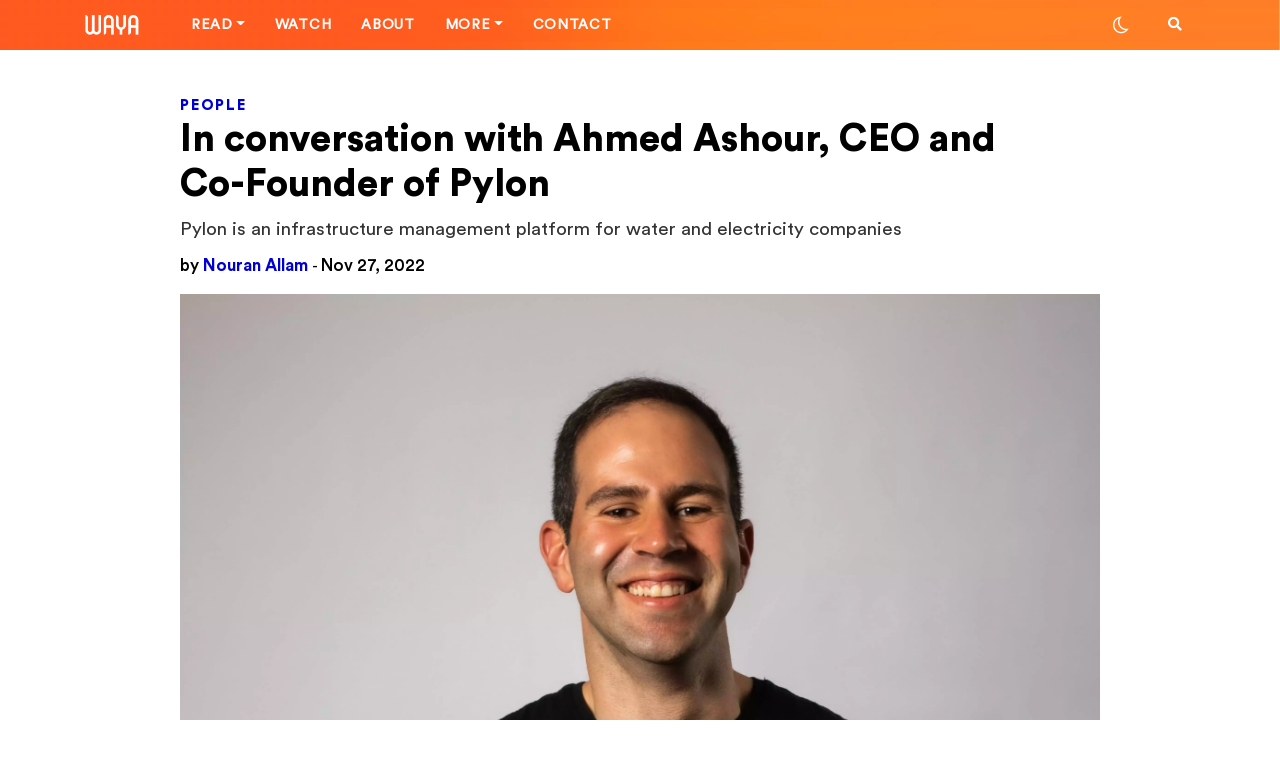

--- FILE ---
content_type: text/html; charset=UTF-8
request_url: https://waya.media/in-conversation-with-ahmed-ashour-ceo-and-co-founder-of-pylon/
body_size: 24937
content:

<!DOCTYPE html>
<html lang="en-US">

<head>
    <meta charset="UTF-8">
    <meta http-equiv="X-UA-Compatible" content="IE=edge">

    <link rel="pingback" href="https://waya.media/xmlrpc.php">
    <link rel="alternate" type="application/rss+xml" title="RSS 2.0" href="https://waya.media/feed/">
    <!-- <script async custom-element="amp-ad" src="https://cdn.ampproject.org/v0/amp-ad-0.1.js"></script> -->
    <meta name="viewport" content="width=device-width, minimum-scale=1.0, maximum-scale=1.0 user-scalable=no">
    <meta name="google-site-verification" content="">

    <!-- Open Graph tags -->

            <meta property="og:title" content="In conversation with Ahmed Ashour, CEO and Co-Founder of Pylon">
        <meta property="og:image" content="https://waya.media/wp-content/uploads/sites/3/2022/11/Ahmed-Ashour-Pylon-CEO-min.jpg">
        <meta property="og:url" content="https://waya.media/in-conversation-with-ahmed-ashour-ceo-and-co-founder-of-pylon/">
    
    <!-- end of Open Graph tags -->


    <link rel="shortcut icon" href="https://waya.media/wp-content/uploads/sites/3/2020/01/W2.png" /><link rel="apple-touch-icon" href="https://waya.media/wp-content/uploads/sites/3/2020/01/57.png" /><link rel="apple-touch-icon" sizes="72x72" href="https://waya.media/wp-content/uploads/sites/3/2020/01/72.png" /><link rel="apple-touch-icon" sizes="114x114" href="https://waya.media/wp-content/uploads/sites/3/2020/01/115.png" />    <meta name='robots' content='index, follow, max-image-preview:large, max-snippet:-1, max-video-preview:-1' />

	<!-- This site is optimized with the Yoast SEO plugin v24.5 - https://yoast.com/wordpress/plugins/seo/ -->
	<title>In conversation with Ahmed Ashour, CEO and Co-Founder of Pylon - WAYA</title>
	<meta name="description" content="Pylon is an infrastructure management platform for utility companies to increase efficiency and achieve better environmental footprints." />
	<link rel="canonical" href="https://waya.media/in-conversation-with-ahmed-ashour-ceo-and-co-founder-of-pylon/" />
	<meta property="og:locale" content="en_US" />
	<meta property="og:type" content="article" />
	<meta property="og:title" content="In conversation with Ahmed Ashour, CEO and Co-Founder of Pylon - WAYA" />
	<meta property="og:description" content="Pylon is an infrastructure management platform for utility companies to increase efficiency and achieve better environmental footprints." />
	<meta property="og:url" content="https://waya.media/in-conversation-with-ahmed-ashour-ceo-and-co-founder-of-pylon/" />
	<meta property="og:site_name" content="WAYA" />
	<meta property="article:published_time" content="2022-11-27T08:21:46+00:00" />
	<meta property="article:modified_time" content="2022-11-28T09:03:33+00:00" />
	<meta property="og:image" content="https://waya.media/wp-content/uploads/sites/3/2022/11/Ahmed-Ashour-Pylon-CEO-min.jpg" />
	<meta property="og:image:width" content="2560" />
	<meta property="og:image:height" content="1722" />
	<meta property="og:image:type" content="image/jpeg" />
	<meta name="author" content="Nouran Allam" />
	<meta name="twitter:card" content="summary_large_image" />
	<meta name="twitter:creator" content="@waya_media" />
	<meta name="twitter:site" content="@waya_media" />
	<meta name="twitter:label1" content="Written by" />
	<meta name="twitter:data1" content="Nouran Allam" />
	<meta name="twitter:label2" content="Est. reading time" />
	<meta name="twitter:data2" content="4 minutes" />
	<script type="application/ld+json" class="yoast-schema-graph">{"@context":"https://schema.org","@graph":[{"@type":"Article","@id":"https://waya.media/in-conversation-with-ahmed-ashour-ceo-and-co-founder-of-pylon/#article","isPartOf":{"@id":"https://waya.media/in-conversation-with-ahmed-ashour-ceo-and-co-founder-of-pylon/"},"author":{"name":"Nouran Allam","@id":"https://waya.media/#/schema/person/691006989d519e11249d9d0fff5dea44"},"headline":"In conversation with Ahmed Ashour, CEO and Co-Founder of Pylon","datePublished":"2022-11-27T08:21:46+00:00","dateModified":"2022-11-28T09:03:33+00:00","mainEntityOfPage":{"@id":"https://waya.media/in-conversation-with-ahmed-ashour-ceo-and-co-founder-of-pylon/"},"wordCount":831,"publisher":{"@id":"https://waya.media/#organization"},"image":{"@id":"https://waya.media/in-conversation-with-ahmed-ashour-ceo-and-co-founder-of-pylon/#primaryimage"},"thumbnailUrl":"https://waya.media/wp-content/uploads/sites/3/2022/11/Ahmed-Ashour-Pylon-CEO-min.jpg","articleSection":["People"],"inLanguage":"en-US"},{"@type":"WebPage","@id":"https://waya.media/in-conversation-with-ahmed-ashour-ceo-and-co-founder-of-pylon/","url":"https://waya.media/in-conversation-with-ahmed-ashour-ceo-and-co-founder-of-pylon/","name":"In conversation with Ahmed Ashour, CEO and Co-Founder of Pylon - WAYA","isPartOf":{"@id":"https://waya.media/#website"},"primaryImageOfPage":{"@id":"https://waya.media/in-conversation-with-ahmed-ashour-ceo-and-co-founder-of-pylon/#primaryimage"},"image":{"@id":"https://waya.media/in-conversation-with-ahmed-ashour-ceo-and-co-founder-of-pylon/#primaryimage"},"thumbnailUrl":"https://waya.media/wp-content/uploads/sites/3/2022/11/Ahmed-Ashour-Pylon-CEO-min.jpg","datePublished":"2022-11-27T08:21:46+00:00","dateModified":"2022-11-28T09:03:33+00:00","description":"Pylon is an infrastructure management platform for utility companies to increase efficiency and achieve better environmental footprints.","breadcrumb":{"@id":"https://waya.media/in-conversation-with-ahmed-ashour-ceo-and-co-founder-of-pylon/#breadcrumb"},"inLanguage":"en-US","potentialAction":[{"@type":"ReadAction","target":["https://waya.media/in-conversation-with-ahmed-ashour-ceo-and-co-founder-of-pylon/"]}]},{"@type":"ImageObject","inLanguage":"en-US","@id":"https://waya.media/in-conversation-with-ahmed-ashour-ceo-and-co-founder-of-pylon/#primaryimage","url":"https://waya.media/wp-content/uploads/sites/3/2022/11/Ahmed-Ashour-Pylon-CEO-min.jpg","contentUrl":"https://waya.media/wp-content/uploads/sites/3/2022/11/Ahmed-Ashour-Pylon-CEO-min.jpg","width":2560,"height":1722,"caption":"Ahmed Ashour CEO Pylon"},{"@type":"BreadcrumbList","@id":"https://waya.media/in-conversation-with-ahmed-ashour-ceo-and-co-founder-of-pylon/#breadcrumb","itemListElement":[{"@type":"ListItem","position":1,"name":"Home","item":"https://waya.media/"},{"@type":"ListItem","position":2,"name":"In conversation with Ahmed Ashour, CEO and Co-Founder of Pylon"}]},{"@type":"WebSite","@id":"https://waya.media/#website","url":"https://waya.media/","name":"WAYA","description":"People. Technology. Startups. Stories. All shaping the future of the MENA Region.","publisher":{"@id":"https://waya.media/#organization"},"potentialAction":[{"@type":"SearchAction","target":{"@type":"EntryPoint","urlTemplate":"https://waya.media/?s={search_term_string}"},"query-input":{"@type":"PropertyValueSpecification","valueRequired":true,"valueName":"search_term_string"}}],"inLanguage":"en-US"},{"@type":"Organization","@id":"https://waya.media/#organization","name":"WAYA Media","url":"https://waya.media/","logo":{"@type":"ImageObject","inLanguage":"en-US","@id":"https://waya.media/#/schema/logo/image/","url":"https://waya.media/wp-content/uploads/sites/3/2020/01/115.png","contentUrl":"https://waya.media/wp-content/uploads/sites/3/2020/01/115.png","width":114,"height":114,"caption":"WAYA Media"},"image":{"@id":"https://waya.media/#/schema/logo/image/"},"sameAs":["https://x.com/waya_media"]},{"@type":"Person","@id":"https://waya.media/#/schema/person/691006989d519e11249d9d0fff5dea44","name":"Nouran Allam","image":{"@type":"ImageObject","inLanguage":"en-US","@id":"https://waya.media/#/schema/person/image/","url":"https://secure.gravatar.com/avatar/0f17dff422f3c09178d0da5b724f3db6?s=96&d=mm&r=g","contentUrl":"https://secure.gravatar.com/avatar/0f17dff422f3c09178d0da5b724f3db6?s=96&d=mm&r=g","caption":"Nouran Allam"},"url":"https://waya.media/author/nouranallam/"}]}</script>
	<!-- / Yoast SEO plugin. -->



<script>
dataLayer = [{"title":"In conversation with Ahmed Ashour, CEO and Co-Founder of Pylon","author":"Nouran Allam","wordcount":821,"logged_in":"false","page_id":15820,"post_date":"2022-11-27 10:21:46","post_type":"post"}];
</script>
<!-- Google Tag Manager -->
<script>(function(w,d,s,l,i){w[l]=w[l]||[];w[l].push({'gtm.start':
new Date().getTime(),event:'gtm.js'});var f=d.getElementsByTagName(s)[0],
j=d.createElement(s),dl=l!='dataLayer'?'&l='+l:'';j.async=true;j.defer=true;j.src=
'https://www.googletagmanager.com/gtm.js?id='+i+dl;f.parentNode.insertBefore(j,f);
})(window,document,'script','dataLayer','GTM-WJWPL64');</script>
<!-- End Google Tag Manager -->
<link rel='dns-prefetch' href='//cdn.jsdelivr.net' />
<link rel='dns-prefetch' href='//platform.instagram.com' />
<link rel='dns-prefetch' href='//www.googletagmanager.com' />
<link rel="alternate" type="application/rss+xml" title="WAYA &raquo; Feed" href="https://waya.media/feed/" />
<link rel="alternate" type="application/rss+xml" title="WAYA &raquo; Comments Feed" href="https://waya.media/comments/feed/" />
<meta property='og:site_name' content='WAYA'/><meta property='og:url' content='https://waya.media/in-conversation-with-ahmed-ashour-ceo-and-co-founder-of-pylon/'/><meta property='og:title' content='In conversation with Ahmed Ashour, CEO and Co-Founder of Pylon'/><meta property='og:type' content='article'/><meta property='og:image' content='https://waya.media/wp-content/uploads/sites/3/2022/11/Ahmed-Ashour-Pylon-CEO-min-1024x689.jpg'/><meta name='twitter:image' content='https://waya.media/wp-content/uploads/sites/3/2022/11/Ahmed-Ashour-Pylon-CEO-min-1024x689.jpg'/><script type="text/javascript">
/* <![CDATA[ */
window._wpemojiSettings = {"baseUrl":"https:\/\/s.w.org\/images\/core\/emoji\/15.0.3\/72x72\/","ext":".png","svgUrl":"https:\/\/s.w.org\/images\/core\/emoji\/15.0.3\/svg\/","svgExt":".svg","source":{"concatemoji":"https:\/\/waya.media\/wp-includes\/js\/wp-emoji-release.min.js?ver=6.5.7"}};
/*! This file is auto-generated */
!function(i,n){var o,s,e;function c(e){try{var t={supportTests:e,timestamp:(new Date).valueOf()};sessionStorage.setItem(o,JSON.stringify(t))}catch(e){}}function p(e,t,n){e.clearRect(0,0,e.canvas.width,e.canvas.height),e.fillText(t,0,0);var t=new Uint32Array(e.getImageData(0,0,e.canvas.width,e.canvas.height).data),r=(e.clearRect(0,0,e.canvas.width,e.canvas.height),e.fillText(n,0,0),new Uint32Array(e.getImageData(0,0,e.canvas.width,e.canvas.height).data));return t.every(function(e,t){return e===r[t]})}function u(e,t,n){switch(t){case"flag":return n(e,"\ud83c\udff3\ufe0f\u200d\u26a7\ufe0f","\ud83c\udff3\ufe0f\u200b\u26a7\ufe0f")?!1:!n(e,"\ud83c\uddfa\ud83c\uddf3","\ud83c\uddfa\u200b\ud83c\uddf3")&&!n(e,"\ud83c\udff4\udb40\udc67\udb40\udc62\udb40\udc65\udb40\udc6e\udb40\udc67\udb40\udc7f","\ud83c\udff4\u200b\udb40\udc67\u200b\udb40\udc62\u200b\udb40\udc65\u200b\udb40\udc6e\u200b\udb40\udc67\u200b\udb40\udc7f");case"emoji":return!n(e,"\ud83d\udc26\u200d\u2b1b","\ud83d\udc26\u200b\u2b1b")}return!1}function f(e,t,n){var r="undefined"!=typeof WorkerGlobalScope&&self instanceof WorkerGlobalScope?new OffscreenCanvas(300,150):i.createElement("canvas"),a=r.getContext("2d",{willReadFrequently:!0}),o=(a.textBaseline="top",a.font="600 32px Arial",{});return e.forEach(function(e){o[e]=t(a,e,n)}),o}function t(e){var t=i.createElement("script");t.src=e,t.defer=!0,i.head.appendChild(t)}"undefined"!=typeof Promise&&(o="wpEmojiSettingsSupports",s=["flag","emoji"],n.supports={everything:!0,everythingExceptFlag:!0},e=new Promise(function(e){i.addEventListener("DOMContentLoaded",e,{once:!0})}),new Promise(function(t){var n=function(){try{var e=JSON.parse(sessionStorage.getItem(o));if("object"==typeof e&&"number"==typeof e.timestamp&&(new Date).valueOf()<e.timestamp+604800&&"object"==typeof e.supportTests)return e.supportTests}catch(e){}return null}();if(!n){if("undefined"!=typeof Worker&&"undefined"!=typeof OffscreenCanvas&&"undefined"!=typeof URL&&URL.createObjectURL&&"undefined"!=typeof Blob)try{var e="postMessage("+f.toString()+"("+[JSON.stringify(s),u.toString(),p.toString()].join(",")+"));",r=new Blob([e],{type:"text/javascript"}),a=new Worker(URL.createObjectURL(r),{name:"wpTestEmojiSupports"});return void(a.onmessage=function(e){c(n=e.data),a.terminate(),t(n)})}catch(e){}c(n=f(s,u,p))}t(n)}).then(function(e){for(var t in e)n.supports[t]=e[t],n.supports.everything=n.supports.everything&&n.supports[t],"flag"!==t&&(n.supports.everythingExceptFlag=n.supports.everythingExceptFlag&&n.supports[t]);n.supports.everythingExceptFlag=n.supports.everythingExceptFlag&&!n.supports.flag,n.DOMReady=!1,n.readyCallback=function(){n.DOMReady=!0}}).then(function(){return e}).then(function(){var e;n.supports.everything||(n.readyCallback(),(e=n.source||{}).concatemoji?t(e.concatemoji):e.wpemoji&&e.twemoji&&(t(e.twemoji),t(e.wpemoji)))}))}((window,document),window._wpemojiSettings);
/* ]]> */
</script>
<style id='wp-emoji-styles-inline-css' type='text/css'>

	img.wp-smiley, img.emoji {
		display: inline !important;
		border: none !important;
		box-shadow: none !important;
		height: 1em !important;
		width: 1em !important;
		margin: 0 0.07em !important;
		vertical-align: -0.1em !important;
		background: none !important;
		padding: 0 !important;
	}
</style>
<link rel='stylesheet' id='wp-block-library-css' href='https://waya.media/wp-includes/css/dist/block-library/style.min.css?ver=6.5.7' type='text/css' media='all' />
<style id='classic-theme-styles-inline-css' type='text/css'>
/*! This file is auto-generated */
.wp-block-button__link{color:#fff;background-color:#32373c;border-radius:9999px;box-shadow:none;text-decoration:none;padding:calc(.667em + 2px) calc(1.333em + 2px);font-size:1.125em}.wp-block-file__button{background:#32373c;color:#fff;text-decoration:none}
</style>
<style id='global-styles-inline-css' type='text/css'>
body{--wp--preset--color--black: #000000;--wp--preset--color--cyan-bluish-gray: #abb8c3;--wp--preset--color--white: #ffffff;--wp--preset--color--pale-pink: #f78da7;--wp--preset--color--vivid-red: #cf2e2e;--wp--preset--color--luminous-vivid-orange: #ff6900;--wp--preset--color--luminous-vivid-amber: #fcb900;--wp--preset--color--light-green-cyan: #7bdcb5;--wp--preset--color--vivid-green-cyan: #00d084;--wp--preset--color--pale-cyan-blue: #8ed1fc;--wp--preset--color--vivid-cyan-blue: #0693e3;--wp--preset--color--vivid-purple: #9b51e0;--wp--preset--gradient--vivid-cyan-blue-to-vivid-purple: linear-gradient(135deg,rgba(6,147,227,1) 0%,rgb(155,81,224) 100%);--wp--preset--gradient--light-green-cyan-to-vivid-green-cyan: linear-gradient(135deg,rgb(122,220,180) 0%,rgb(0,208,130) 100%);--wp--preset--gradient--luminous-vivid-amber-to-luminous-vivid-orange: linear-gradient(135deg,rgba(252,185,0,1) 0%,rgba(255,105,0,1) 100%);--wp--preset--gradient--luminous-vivid-orange-to-vivid-red: linear-gradient(135deg,rgba(255,105,0,1) 0%,rgb(207,46,46) 100%);--wp--preset--gradient--very-light-gray-to-cyan-bluish-gray: linear-gradient(135deg,rgb(238,238,238) 0%,rgb(169,184,195) 100%);--wp--preset--gradient--cool-to-warm-spectrum: linear-gradient(135deg,rgb(74,234,220) 0%,rgb(151,120,209) 20%,rgb(207,42,186) 40%,rgb(238,44,130) 60%,rgb(251,105,98) 80%,rgb(254,248,76) 100%);--wp--preset--gradient--blush-light-purple: linear-gradient(135deg,rgb(255,206,236) 0%,rgb(152,150,240) 100%);--wp--preset--gradient--blush-bordeaux: linear-gradient(135deg,rgb(254,205,165) 0%,rgb(254,45,45) 50%,rgb(107,0,62) 100%);--wp--preset--gradient--luminous-dusk: linear-gradient(135deg,rgb(255,203,112) 0%,rgb(199,81,192) 50%,rgb(65,88,208) 100%);--wp--preset--gradient--pale-ocean: linear-gradient(135deg,rgb(255,245,203) 0%,rgb(182,227,212) 50%,rgb(51,167,181) 100%);--wp--preset--gradient--electric-grass: linear-gradient(135deg,rgb(202,248,128) 0%,rgb(113,206,126) 100%);--wp--preset--gradient--midnight: linear-gradient(135deg,rgb(2,3,129) 0%,rgb(40,116,252) 100%);--wp--preset--font-size--small: 13px;--wp--preset--font-size--medium: 20px;--wp--preset--font-size--large: 36px;--wp--preset--font-size--x-large: 42px;--wp--preset--spacing--20: 0.44rem;--wp--preset--spacing--30: 0.67rem;--wp--preset--spacing--40: 1rem;--wp--preset--spacing--50: 1.5rem;--wp--preset--spacing--60: 2.25rem;--wp--preset--spacing--70: 3.38rem;--wp--preset--spacing--80: 5.06rem;--wp--preset--shadow--natural: 6px 6px 9px rgba(0, 0, 0, 0.2);--wp--preset--shadow--deep: 12px 12px 50px rgba(0, 0, 0, 0.4);--wp--preset--shadow--sharp: 6px 6px 0px rgba(0, 0, 0, 0.2);--wp--preset--shadow--outlined: 6px 6px 0px -3px rgba(255, 255, 255, 1), 6px 6px rgba(0, 0, 0, 1);--wp--preset--shadow--crisp: 6px 6px 0px rgba(0, 0, 0, 1);}:where(.is-layout-flex){gap: 0.5em;}:where(.is-layout-grid){gap: 0.5em;}body .is-layout-flex{display: flex;}body .is-layout-flex{flex-wrap: wrap;align-items: center;}body .is-layout-flex > *{margin: 0;}body .is-layout-grid{display: grid;}body .is-layout-grid > *{margin: 0;}:where(.wp-block-columns.is-layout-flex){gap: 2em;}:where(.wp-block-columns.is-layout-grid){gap: 2em;}:where(.wp-block-post-template.is-layout-flex){gap: 1.25em;}:where(.wp-block-post-template.is-layout-grid){gap: 1.25em;}.has-black-color{color: var(--wp--preset--color--black) !important;}.has-cyan-bluish-gray-color{color: var(--wp--preset--color--cyan-bluish-gray) !important;}.has-white-color{color: var(--wp--preset--color--white) !important;}.has-pale-pink-color{color: var(--wp--preset--color--pale-pink) !important;}.has-vivid-red-color{color: var(--wp--preset--color--vivid-red) !important;}.has-luminous-vivid-orange-color{color: var(--wp--preset--color--luminous-vivid-orange) !important;}.has-luminous-vivid-amber-color{color: var(--wp--preset--color--luminous-vivid-amber) !important;}.has-light-green-cyan-color{color: var(--wp--preset--color--light-green-cyan) !important;}.has-vivid-green-cyan-color{color: var(--wp--preset--color--vivid-green-cyan) !important;}.has-pale-cyan-blue-color{color: var(--wp--preset--color--pale-cyan-blue) !important;}.has-vivid-cyan-blue-color{color: var(--wp--preset--color--vivid-cyan-blue) !important;}.has-vivid-purple-color{color: var(--wp--preset--color--vivid-purple) !important;}.has-black-background-color{background-color: var(--wp--preset--color--black) !important;}.has-cyan-bluish-gray-background-color{background-color: var(--wp--preset--color--cyan-bluish-gray) !important;}.has-white-background-color{background-color: var(--wp--preset--color--white) !important;}.has-pale-pink-background-color{background-color: var(--wp--preset--color--pale-pink) !important;}.has-vivid-red-background-color{background-color: var(--wp--preset--color--vivid-red) !important;}.has-luminous-vivid-orange-background-color{background-color: var(--wp--preset--color--luminous-vivid-orange) !important;}.has-luminous-vivid-amber-background-color{background-color: var(--wp--preset--color--luminous-vivid-amber) !important;}.has-light-green-cyan-background-color{background-color: var(--wp--preset--color--light-green-cyan) !important;}.has-vivid-green-cyan-background-color{background-color: var(--wp--preset--color--vivid-green-cyan) !important;}.has-pale-cyan-blue-background-color{background-color: var(--wp--preset--color--pale-cyan-blue) !important;}.has-vivid-cyan-blue-background-color{background-color: var(--wp--preset--color--vivid-cyan-blue) !important;}.has-vivid-purple-background-color{background-color: var(--wp--preset--color--vivid-purple) !important;}.has-black-border-color{border-color: var(--wp--preset--color--black) !important;}.has-cyan-bluish-gray-border-color{border-color: var(--wp--preset--color--cyan-bluish-gray) !important;}.has-white-border-color{border-color: var(--wp--preset--color--white) !important;}.has-pale-pink-border-color{border-color: var(--wp--preset--color--pale-pink) !important;}.has-vivid-red-border-color{border-color: var(--wp--preset--color--vivid-red) !important;}.has-luminous-vivid-orange-border-color{border-color: var(--wp--preset--color--luminous-vivid-orange) !important;}.has-luminous-vivid-amber-border-color{border-color: var(--wp--preset--color--luminous-vivid-amber) !important;}.has-light-green-cyan-border-color{border-color: var(--wp--preset--color--light-green-cyan) !important;}.has-vivid-green-cyan-border-color{border-color: var(--wp--preset--color--vivid-green-cyan) !important;}.has-pale-cyan-blue-border-color{border-color: var(--wp--preset--color--pale-cyan-blue) !important;}.has-vivid-cyan-blue-border-color{border-color: var(--wp--preset--color--vivid-cyan-blue) !important;}.has-vivid-purple-border-color{border-color: var(--wp--preset--color--vivid-purple) !important;}.has-vivid-cyan-blue-to-vivid-purple-gradient-background{background: var(--wp--preset--gradient--vivid-cyan-blue-to-vivid-purple) !important;}.has-light-green-cyan-to-vivid-green-cyan-gradient-background{background: var(--wp--preset--gradient--light-green-cyan-to-vivid-green-cyan) !important;}.has-luminous-vivid-amber-to-luminous-vivid-orange-gradient-background{background: var(--wp--preset--gradient--luminous-vivid-amber-to-luminous-vivid-orange) !important;}.has-luminous-vivid-orange-to-vivid-red-gradient-background{background: var(--wp--preset--gradient--luminous-vivid-orange-to-vivid-red) !important;}.has-very-light-gray-to-cyan-bluish-gray-gradient-background{background: var(--wp--preset--gradient--very-light-gray-to-cyan-bluish-gray) !important;}.has-cool-to-warm-spectrum-gradient-background{background: var(--wp--preset--gradient--cool-to-warm-spectrum) !important;}.has-blush-light-purple-gradient-background{background: var(--wp--preset--gradient--blush-light-purple) !important;}.has-blush-bordeaux-gradient-background{background: var(--wp--preset--gradient--blush-bordeaux) !important;}.has-luminous-dusk-gradient-background{background: var(--wp--preset--gradient--luminous-dusk) !important;}.has-pale-ocean-gradient-background{background: var(--wp--preset--gradient--pale-ocean) !important;}.has-electric-grass-gradient-background{background: var(--wp--preset--gradient--electric-grass) !important;}.has-midnight-gradient-background{background: var(--wp--preset--gradient--midnight) !important;}.has-small-font-size{font-size: var(--wp--preset--font-size--small) !important;}.has-medium-font-size{font-size: var(--wp--preset--font-size--medium) !important;}.has-large-font-size{font-size: var(--wp--preset--font-size--large) !important;}.has-x-large-font-size{font-size: var(--wp--preset--font-size--x-large) !important;}
.wp-block-navigation a:where(:not(.wp-element-button)){color: inherit;}
:where(.wp-block-post-template.is-layout-flex){gap: 1.25em;}:where(.wp-block-post-template.is-layout-grid){gap: 1.25em;}
:where(.wp-block-columns.is-layout-flex){gap: 2em;}:where(.wp-block-columns.is-layout-grid){gap: 2em;}
.wp-block-pullquote{font-size: 1.5em;line-height: 1.6;}
</style>
<link rel='stylesheet' id='waya-typo-css' href='https://waya.media/wp-content/themes/waya/assets/typo/fonts.css?ver=1.12.16' type='text/css' media='all' />
<link rel='stylesheet' id='waya-bootstrap-css' href='https://waya.media/wp-content/themes/waya/assets/plugins/bootstrap/css/bootstrap.css?ver=1.12.16' type='text/css' media='all' />
<link rel='stylesheet' id='waya-main-css' href='https://waya.media/wp-content/themes/waya/assets/plugins/waya-main.css?ver=1.12.16' type='text/css' media='all' />
<link rel='stylesheet' id='light-mode-css' title='light' href='https://waya.media/wp-content/themes/waya/assets/css/light.css?ver=6.5.7' type='text/css' media='all' />
<link rel='stylesheet' id='dark-mode-css' title='dark' href='https://waya.media/wp-content/themes/waya/assets/css/dark.css?ver=6.5.7' type='text/css' media='all' />
<link rel='stylesheet' id='waya-style-css' href='https://waya.media/wp-content/themes/waya/assets/css/theme.css?ver=1.12.16' type='text/css' media='all' />
<link rel='stylesheet' id='owl-theme-css' href='https://waya.media/wp-content/themes/waya/assets/css/owl.theme.default.css?ver=1.12.16' type='text/css' media='all' />
<link rel='stylesheet' id='owl-carousel-css' href='https://waya.media/wp-content/themes/waya/assets/css/owl.carousel.min.css?ver=1.12.16' type='text/css' media='all' />
<link rel='stylesheet' id='popup_css-css' href='https://waya.media/wp-content/themes/waya/assets/css/popup.css?ver=1.0.0' type='text/css' media='all' />
<!--[if lt IE 9]>
<script type="text/javascript" src="https://waya.media/wp-content/themes/waya/assets/scripts/html5.js?ver=1.12.16" id="html5-js"></script>
<![endif]-->
<script type="text/javascript" src="https://waya.media/wp-includes/js/jquery/jquery.min.js?ver=3.7.1" id="jquery-core-js"></script>
<script type="text/javascript" src="https://waya.media/wp-includes/js/jquery/jquery-migrate.min.js?ver=3.4.1" id="jquery-migrate-js"></script>

<!-- Google tag (gtag.js) snippet added by Site Kit -->
<!-- Google Analytics snippet added by Site Kit -->
<script type="text/javascript" src="https://www.googletagmanager.com/gtag/js?id=GT-TX52LLS" id="google_gtagjs-js" async></script>
<script type="text/javascript" id="google_gtagjs-js-after">
/* <![CDATA[ */
window.dataLayer = window.dataLayer || [];function gtag(){dataLayer.push(arguments);}
gtag("set","linker",{"domains":["waya.media"]});
gtag("js", new Date());
gtag("set", "developer_id.dZTNiMT", true);
gtag("config", "GT-TX52LLS", {"googlesitekit_post_type":"post","googlesitekit_post_date":"20221127","googlesitekit_post_author":"Nouran Allam"});
/* ]]> */
</script>
<link rel="https://api.w.org/" href="https://waya.media/wp-json/" /><link rel="alternate" type="application/json" href="https://waya.media/wp-json/wp/v2/posts/15820" /><link rel="EditURI" type="application/rsd+xml" title="RSD" href="https://waya.media/xmlrpc.php?rsd" />
<meta name="generator" content="WordPress 6.5.7" />
<link rel='shortlink' href='https://waya.media/?p=15820' />
<link rel="alternate" type="application/json+oembed" href="https://waya.media/wp-json/oembed/1.0/embed?url=https%3A%2F%2Fwaya.media%2Fin-conversation-with-ahmed-ashour-ceo-and-co-founder-of-pylon%2F" />
<link rel="alternate" type="text/xml+oembed" href="https://waya.media/wp-json/oembed/1.0/embed?url=https%3A%2F%2Fwaya.media%2Fin-conversation-with-ahmed-ashour-ceo-and-co-founder-of-pylon%2F&#038;format=xml" />
				<meta property="ia:markup_url" content="https://waya.media/in-conversation-with-ahmed-ashour-ceo-and-co-founder-of-pylon/?ia_markup=1" />
				<meta name="generator" content="Site Kit by Google 1.170.0" />        <title>In conversation with Ahmed Ashour, CEO and Co-Founder of Pylon - WAYA</title>
        
<!-- Meta Pixel Code -->
<script type='text/javascript'>
!function(f,b,e,v,n,t,s){if(f.fbq)return;n=f.fbq=function(){n.callMethod?
n.callMethod.apply(n,arguments):n.queue.push(arguments)};if(!f._fbq)f._fbq=n;
n.push=n;n.loaded=!0;n.version='2.0';n.queue=[];t=b.createElement(e);t.async=!0;
t.src=v;s=b.getElementsByTagName(e)[0];s.parentNode.insertBefore(t,s)}(window,
document,'script','https://connect.facebook.net/en_US/fbevents.js?v=next');
</script>
<!-- End Meta Pixel Code -->

      <script type='text/javascript'>
        var url = window.location.origin + '?ob=open-bridge';
        fbq('set', 'openbridge', '2850190578404545', url);
      </script>
    <script type='text/javascript'>fbq('init', '2850190578404545', {}, {
    "agent": "wordpress-6.5.7-3.0.16"
})</script><script type='text/javascript'>
    fbq('track', 'PageView', []);
  </script>
<!-- Meta Pixel Code -->
<noscript>
<img height="1" width="1" style="display:none" alt="fbpx"
src="https://www.facebook.com/tr?id=2850190578404545&ev=PageView&noscript=1" />
</noscript>
<!-- End Meta Pixel Code -->
<style>.featured-1 .background-image-holder {background-position:center center;}.featured-2 .background-image-holder {background-position: center center;}.featured-3 .background-image-holder {background-position: right top;}.featured-4 .background-image-holder {background-position: center center;}</style><style>

 body.dark {
 	color: #ffffff;
 	background: #000000;
 }

 body.dark .pace {
 	background: #000000 !important;
 }

 body.dark .sek-loading {
 	background-color: rgba(255, 255, 255, 0.1);
 }

 body.dark .sek-loading::after {
 	background: linear-gradient(90deg, transparent, rgba(255, 255, 255, 0.3), transparent);
 }

 body.dark .loaded-post,
 body.dark .sepe-border {
 	border-bottom: 1px solid rgba(255, 255, 255, 0.1);
 	box-shadow: 0 1px 2px rgba(255, 255, 255, 0.1);
 }

 body.dark .bg-white,
 body.dark .site-loading {
 	background: #000 !important;
 }

 body.dark header .logo.orange-logo {
 	display: none;
 }

 body.dark header .logo.white-logo {
 	display: block;
 }

 body.dark .toggler span {
 	background-color: #fff;
 }
 body.dark .border-padding {

    background: #212121;
}

 body.dark .load-more-posts {
 	color: #0000d2;
 }

 body.dark .switch-mode i {
 	color: #ffffff;
 }

 body.dark .switch-mode-item .dark-mode {
 	display: none;
 }

 body.dark .switch-mode-item .light-mode {
 	display: inline-block !important;
 }

 body.dark .h1,
 body.dark .h2,
 body.dark .h3,
 body.dark .h4,
 body.dark .h5,
 body.dark .h6,
 body.dark h1,
 body.dark h1>a,
 body.dark h2,
 body.dark h2>a,
 body.dark h3,
 body.dark h3>a,
 body.dark h4,
 body.dark h4>a,
 body.dark h5,
 body.dark h5>a,
 body.dark h6,
 body.dark h6>a {
 	color: #ffffff;
 }

 body.dark a:not(.menu-title-stroke) {
 	color: #ffffff;
 }

 body.dark .alert-secondary {
 	background-color: rgba(255, 255, 255, 0.09);
 }

 body.dark .colored,
 body.dark .colored a {
 	color: #ff5921 !important;
 }

 body.dark a:not(.menu-title-stroke):hover {
 	color: #FF5921;
 }

 body.dark .navbar-top {
 	background: #000000;
 	border-bottom: 1px solid rgba(255, 255, 255, 0.1);
 }

 @media (min-width: 992px) {
      body.dark .header .nav-bar-option-1.centered-logo .dropdown-menu {
         background: #000 !important;
         color: #fff !important;
     }
     body.dark  .header .nav-bar-option-1 a:hover {
        color: #fff !important;
    }
      body.dark  .header .nav-bar-option-1.centered-logo .dropdown-menu a {
         color: #fff !important;
     }
     body.dark  .header .nav-bar-option-1.centered-logo .nav-item:hover .nav-link.dropdown-toggle {
         background: #000 !important;
     }

 }




 body.dark.rtl h2.latest-title {
 	background-image: url('wp-content/themes/waya/assets/img/latest-title-white.svg');
 }

 body.dark.single .contributor-card:not(.mb-contributor-card) .contributor-content {
 	color: #C3C3C3;
 }

 body.dark .featured-card p {
 	color: #A2A2A2;
 }

 body.dark .featured-section .featured-card:not(.featured-ovelay-text):not(.featured-card-alt) {
 	background: #ffffff;
 }

 body.dark .featured-section .featured-card:not(.featured-ovelay-text):not(.featured-card-alt) .post-content,
 body.dark .featured-section .featured-card:not(.featured-ovelay-text):not(.featured-card-alt) .post-meta,
 body.dark .featured-section .featured-card:not(.featured-ovelay-text):not(.featured-card-alt) h2.post-title {
 	color: #000000 !important;
 }

 body.dark .featured-section .featured-card:not(.featured-ovelay-text):not(.featured-card-alt):hover {
 	background: #ff5921 !important;
 }

 body.dark .featured-section .featured-card:not(.featured-ovelay-text):not(.featured-card-alt):hover .colored,
 body.dark .featured-section .featured-card:not(.featured-ovelay-text):not(.featured-card-alt):hover .post-content,
 body.dark .featured-section .featured-card:not(.featured-ovelay-text):not(.featured-card-alt):hover h2.post-title,
 body.dark .featured-section .featured-card:not(.featured-ovelay-text):not(.featured-card-alt):hover span {
 	color: #FFFFFF !important;
 }

 body.dark .site-has-sidebar .container > .row:before {
    border-color :#fff;
}
 body.dark .post-card .post-media .label {
 	background-color: #ff5921;
 }
 body.dark .article-updates:after {
 	background-color: rgba(255,255,255,0.02);
 }
 body.dark .policy-inposts {
 	border-color: rgba(255,255,255,0.2);
 }

 body.dark .single-content .post-excerpt {
 	color: #c3c3c3!important;
 }

 body.dark .featured-ovelay-text:hover {
 	background: #ff5921 !important;
 }

 body.dark .swiper-pagination-progressbar .swiper-pagination-progressbar-fill {
 	background: #ff5921;
 }

 body.dark .mobile-toggle span {
 	color: #FFFFFF;
 }

 body.dark .latest-title {
 	color: #000000;
 	-webkit-text-stroke: 2px #FFFFFF;
 }

 body.dark .latest-title-wrap .latest-title-alt {
 	color: #ff5921;
 	background-color: #000;
 }
 body.dark .latest-title-wrap .latest-title-alt.gr-title {
   color: #ffffff;
 }
.single.dark .contributor-card.small-cont-card .contributor-desc {
    color:#fff;
}
body.dark .contributor-card .contributor-content,  body.dark .contributor-card .contributor-content p {
   color :#A2A2A2;
}
body.dark.single .contributor-card:not(.mb-contributor-card) {
   border-top: 1px solid rgba(255, 255, 255, 0.5);
}
body.dark.single .contributor-card.small-cont-card {
   border-top: none !important;
}
 body.dark .latest-title-wrap:before {
 	background-color: #ff5921;
 }
 body.dark .entry-content p,
 body.dark .entry-content li {
 	color: #c3c3c3 !important;
 }

 body.dark .entry-content a:not(.social-share) {
 	color: #FF5921 !important;
 }

 body.dark .entry-content .tags-links a {
 	color: #ffffff !important;
 }

 body.dark .single .single-content .entry-content p,
 body.dark .single .single-content .entry-content li {
 	color: #C3C3C3;
 }

 body.dark .entry-content .wp-block-quote {
 	border-left-color: #ff5921 !important;
 	border-right-color: #ff5921 !important;
 }

 body.dark .entry-content .wp-block-quote cite,
 body.dark .entry-content .wp-block-quote p {
 	color: #ff5921 !important;
 }

 body.dark .entry-content .wp-block-quote cite:before {
 	background-color: #ff5921 !important;
 }
 body.dark .author-post-item {
 	border-color: #414141 !important;
 }

 body.dark .entry-content .border-bottom.colored {
 	border-color: #ff5921 !important;
 }

 body.dark .post-meta {
 	color: #ffffff !important;
 }

 body.dark .post-category {
 	color: #FF5921;
 }

 body.dark .post-category a {
 	color: #FF5921;
 }

 body.dark .enter-content-read-more .more-link {
 	border-color: #ff5921;
 }

 body.dark .colored,
 body.dark .recommended-article .author a {
 	color: #FF5921;
 }

 body.dark .post-card .post-excerpt {
 	color: #A2A2A2;
 }
 body.dark .featured-video-item p {
	color: #A2A2A2;
}
body.dark .post-card.featured-alt-card-2 .colored,
body.dark .post-card.featured-alt-card-2 .colored a {
    color: #ffffff !important;
}

 body.dark .post-card.featured-alt-card-2 .post-excerpt {
 	color: #ffffff !important;
 }

 body.dark .single .tags-links a {
 	color: #ffffff !important;
 }

 body.dark .recommended-article .post-meta-wrap .post-meta {
 	color: #a2a2a2 !important;
 }

 body.dark .post-card.normal-card {
 	border-top-color: #424242;
 }

 body.dark .post-card.featured-alt-card {
 	border-top-color: #FF5921;
 }

 body.dark .post-card.featured-alt-card-2 {
 	background-color: #ff5921 !important;
 }

 body.dark .post-card.featured-alt-card-2 ::selection {
 	background-color: #000;
 	color: #fff;
 }

 body.dark .post-card.featured-alt-card-2 ::-moz-selection {
 	background-color: #000;
 	color: #fff;
 }

 body.dark .post-card.featured-alt-card-2 ::selection {
 	background-color: #000;
 	color: #fff;
 }

 body.dark .lang-select:not(.in-menu-card) .lang-select-item {
 	border-color: #ffffff;
 	background-color: #ffffff;
 }

 body.dark .lang-select:not(.in-menu-card) span {
 	color: #000000;
 }

 body.dark .lang-select:not(.in-menu-card) a.lang-select-item {
 	background-color: transparent;
 }

 body.dark .menu-body-top .menu-action-buttons span.lang-select {
 	color: #ff5921 !important;
 }

 body.dark .menu-body-top .lang-select a {
 	background: transparent;
 	color: #ffffff;
 }

 body.dark .article-updates:before {
 	background-color: #FF5921;
 }

 body.dark.single .contributor-card:not(.mb-contributor-card) {
 	border-top: 1px solid rgba(255, 255, 255, 0.5);
 }

 body.dark .article-updates p {
 	color: #767676 !important;
 }

 body.dark .recommended-section {
 	border-top: 1px solid rgba(255, 255, 255, 0.1);
 	box-shadow: 0 1px 2px rgba(0, 0, 0, 0.1);
 }

 body.dark .more-articles-wrapper .single-content {
 	border-bottom: 1px solid rgba(255, 255, 255, 0.1);
 	box-shadow: 0 1px 2px rgba(0, 0, 0, 0.1);
 }

 body.dark .post-title a {
 	color: #ffffff;
 }

 body.dark .post-title a:hover {
 	color: #FF5921;
 }

 body.dark .social-share {
 	color: #fff !important;
 }

 body.dark .social-share:hover {
 	color: #FF5921 !important;
 }

 body.dark.search-results .menu-search-form input {
 	background-color: rgba(255, 255, 255, 0.1);
 	box-shadow: 0 0 0 0;
 	color: #ff5921;
 }

 body.dark.search-results .post-card.normal-card {
 	border-bottom: 1px solid rgba(255, 255, 255, 0.1);
 }

 body.dark .footer {
 	background-color: #2c2c2c;
 }

 body.dark .page-title {
 	color: #ff5921 !important;
 }

 body.dark .entry-content .border-top.colored {
 	border-color: #ff5921 !important;
 }
 body.dark .category .featured-card.featured-card-alt {
     border-bottom: 1px solid rgba(255, 255, 255, 0.1);
 }

 @media (max-width: 767px) {
 	body.dark .latest-title {
 		-webkit-text-stroke: 1.5px #FFFFFF;
 	}
 }


 @media (min-width: 992px){
      body.dark  .site-has-sidebar .post-card.featured-alt-card.fac-alt .post-excerpt,
     body.dark .post-card .post-excerpt {
         color: #c3c3c3 !important
     }
  }
 @media (min-width: 480px){
         .widget:first-of-type h4 {
            border-color: #000;
         }
  }


 </style>		<style type="text/css" id="wp-custom-css">
			.bsaProContainerNew, .bsaProContainerNew .bsaProItems {
	display: flex;
	justify-content: center !important;
}		</style>
		</head>

        <body class="post-template-default single single-post postid-15820 single-format-standard animate-init  animsition">
                <div id="fb-root"></div>
        <script>
            window.fbAsyncInit = function () {
                FB.init({
                    appId: '356708415312762',
                    xfbml: true,
                    version: 'v7.0'
                });
                FB.AppEvents.logPageView();
            };

            
        </script>
        <script>
            var __cfRLUnblockHandlers = 1;
            function closeForm() {
                document.getElementById('popup-form').style.display = 'none';
                document.getElementById('overlay').style.display = 'none';
            }
        </script>

        <script async defer crossorigin="anonymous"
            src="https://connect.facebook.net/en_US/sdk.js#xfbml=1&version=v7.0"></script>
        <div class="wrapper">
            <!-- <div class="site-loading">
                <div class="loader-w">
                                    </div>
            </div> -->
            <!-- <div class="opacity-light bg-extra-dark-gray"></div> -->
            <!-- start header -->
                            <header class="header">
                    <!-- Start navigation -->

                    <nav class="navbar navbar-top navbar-expand-lg newgbg navbar-colored nav-bar-option-1">
                        <div class="container nav-header-container">
                            <div class="col-auto pl-0">
                                    <a class="logo orange-logo" href="https://waya.media" data-wpel-link="internal">
        <img src="https://waya.media/wp-content/webp-express/webp-images/doc-root/wp-content/themes/waya/assets/img/waya-logo.png.webp" data-rjs="3" alt="WAYA">
    </a>
    <a class="logo white-logo" href="https://waya.media" data-wpel-link="internal">
        <img src="https://waya.media/wp-content/webp-express/webp-images/doc-root/wp-content/themes/waya/assets/img/waya-en-white.png.webp" data-rjs="3" alt="WAYA">
    </a>
                                </div>

                            <!-- Navbar collapse -->
                            <div class="col">
                                <div id="navbarTogglers" class="navbar-collapse order-2 order-lg-1"><ul id="menu-new-menu" class="navbar-nav mt-lg-0 mx-0 mx-lg-2 text-hover-primary"><li itemscope="itemscope" itemtype="https://www.schema.org/SiteNavigationElement" id="menu-item-4842" class="menu-item menu-item-type-post_type menu-item-object-page menu-item-home menu-item-has-children dropdown menu-item-4842 nav-item"><a title="Read" href="#" data-toggle="dropdown" aria-haspopup="true" aria-expanded="false" class="dropdown-toggle nav-link" id="menu-item-dropdown-4842">Read</a>
<ul class="dropdown-menu" aria-labelledby="menu-item-dropdown-4842" role="menu">
	<li itemscope="itemscope" itemtype="https://www.schema.org/SiteNavigationElement" id="menu-item-12955" class="menu-item menu-item-type-taxonomy menu-item-object-category menu-item-12955 nav-item"><a title="Startups" href="https://waya.media/startups/" class="dropdown-item" data-wpel-link="internal">Startups</a></li>
	<li itemscope="itemscope" itemtype="https://www.schema.org/SiteNavigationElement" id="menu-item-12956" class="menu-item menu-item-type-taxonomy menu-item-object-category current-post-ancestor current-menu-parent current-post-parent active menu-item-12956 nav-item"><a title="People" href="https://waya.media/people/" class="dropdown-item" data-wpel-link="internal">People</a></li>
	<li itemscope="itemscope" itemtype="https://www.schema.org/SiteNavigationElement" id="menu-item-12957" class="menu-item menu-item-type-taxonomy menu-item-object-category menu-item-12957 nav-item"><a title="Money" href="https://waya.media/money/" class="dropdown-item" data-wpel-link="internal">Money</a></li>
	<li itemscope="itemscope" itemtype="https://www.schema.org/SiteNavigationElement" id="menu-item-12961" class="menu-item menu-item-type-taxonomy menu-item-object-category menu-item-12961 nav-item"><a title="Real Estate" href="https://waya.media/real-estate/" class="dropdown-item" data-wpel-link="internal">Real Estate</a></li>
	<li itemscope="itemscope" itemtype="https://www.schema.org/SiteNavigationElement" id="menu-item-12958" class="menu-item menu-item-type-taxonomy menu-item-object-category menu-item-12958 nav-item"><a title="Energy" href="https://waya.media/energy/" class="dropdown-item" data-wpel-link="internal">Energy</a></li>
	<li itemscope="itemscope" itemtype="https://www.schema.org/SiteNavigationElement" id="menu-item-12960" class="menu-item menu-item-type-taxonomy menu-item-object-category menu-item-12960 nav-item"><a title="Markets" href="https://waya.media/markets/" class="dropdown-item" data-wpel-link="internal">Markets</a></li>
	<li itemscope="itemscope" itemtype="https://www.schema.org/SiteNavigationElement" id="menu-item-12962" class="menu-item menu-item-type-taxonomy menu-item-object-category menu-item-12962 nav-item"><a title="Tech" href="https://waya.media/tech/" class="dropdown-item" data-wpel-link="internal">Tech</a></li>
	<li itemscope="itemscope" itemtype="https://www.schema.org/SiteNavigationElement" id="menu-item-12959" class="menu-item menu-item-type-taxonomy menu-item-object-category menu-item-12959 nav-item"><a title="Environment" href="https://waya.media/environment/" class="dropdown-item" data-wpel-link="internal">Environment</a></li>
	<li itemscope="itemscope" itemtype="https://www.schema.org/SiteNavigationElement" id="menu-item-12963" class="menu-item menu-item-type-taxonomy menu-item-object-category menu-item-12963 nav-item"><a title="Opinion" href="https://waya.media/opinion/" class="dropdown-item" data-wpel-link="internal">Opinion</a></li>
	<li itemscope="itemscope" itemtype="https://www.schema.org/SiteNavigationElement" id="menu-item-12964" class="menu-item menu-item-type-taxonomy menu-item-object-category menu-item-12964 nav-item"><a title="Reports" href="https://waya.media/reports/" class="dropdown-item" data-wpel-link="internal">Reports</a></li>
	<li itemscope="itemscope" itemtype="https://www.schema.org/SiteNavigationElement" id="menu-item-15865" class="menu-item menu-item-type-taxonomy menu-item-object-category menu-item-15865 nav-item"><a title="Weekly News Recap" href="https://waya.media/weekly-news-recap/" class="dropdown-item" data-wpel-link="internal">Weekly News Recap</a></li>
</ul>
</li>
<li itemscope="itemscope" itemtype="https://www.schema.org/SiteNavigationElement" id="menu-item-4844" class="menu-item menu-item-type-post_type menu-item-object-page menu-item-4844 nav-item"><a title="Watch" href="https://waya.media/watch/" class="nav-link" data-wpel-link="internal">Watch</a></li>
<li itemscope="itemscope" itemtype="https://www.schema.org/SiteNavigationElement" id="menu-item-4843" class="menu-item menu-item-type-post_type menu-item-object-page menu-item-4843 nav-item"><a title="About" href="https://waya.media/about/" class="nav-link" data-wpel-link="internal">About</a></li>
<li itemscope="itemscope" itemtype="https://www.schema.org/SiteNavigationElement" id="menu-item-4845" class="menu-item menu-item-type-custom menu-item-object-custom menu-item-has-children dropdown menu-item-4845 nav-item"><a title="More" href="#" data-toggle="dropdown" aria-haspopup="true" aria-expanded="false" class="dropdown-toggle nav-link" id="menu-item-dropdown-4845">More</a>
<ul class="dropdown-menu" aria-labelledby="menu-item-dropdown-4845" role="menu">
	<li itemscope="itemscope" itemtype="https://www.schema.org/SiteNavigationElement" id="menu-item-4846" class="menu-item menu-item-type-post_type menu-item-object-page menu-item-4846 nav-item"><a title="Advertising and Partnerships" href="https://waya.media/advertising/" class="dropdown-item" data-wpel-link="internal">Advertising and Partnerships</a></li>
	<li itemscope="itemscope" itemtype="https://www.schema.org/SiteNavigationElement" id="menu-item-4848" class="menu-item menu-item-type-post_type menu-item-object-page menu-item-4848 nav-item"><a title="Ethics and Policy" href="https://waya.media/policy-statement/" class="dropdown-item" data-wpel-link="internal">Ethics and Policy</a></li>
	<li itemscope="itemscope" itemtype="https://www.schema.org/SiteNavigationElement" id="menu-item-4850" class="menu-item menu-item-type-post_type menu-item-object-page menu-item-4850 nav-item"><a title="Privacy Policy" href="https://waya.media/privacy-policy/" class="dropdown-item" data-wpel-link="internal">Privacy Policy</a></li>
	<li itemscope="itemscope" itemtype="https://www.schema.org/SiteNavigationElement" id="menu-item-4849" class="menu-item menu-item-type-post_type menu-item-object-page menu-item-4849 nav-item"><a title="Newsletter" href="https://waya.media/newsletter/" class="dropdown-item" data-wpel-link="internal">Newsletter</a></li>
</ul>
</li>
<li itemscope="itemscope" itemtype="https://www.schema.org/SiteNavigationElement" id="menu-item-4847" class="menu-item menu-item-type-post_type menu-item-object-page menu-item-4847 nav-item"><a title="Contact" href="https://waya.media/contact/" class="nav-link" data-wpel-link="internal">Contact</a></li>
</ul></div>                            </div>
                            <div class="menu-top-zindex">
                                <ul class="nav navbar-menu order-1 order-lg-2">
                                    <li class="nav-item waya_theme_mode d-none d-lg-block">
                                                <span class="switch-mode-item" id="also-close-menu3">
            <a href="" id="light-mode" onclick="document.body.classList.remove(&#039;dark&#039;); document.body.classList.add(&#039;light&#039;); setActiveStyleSheet(&#039;light&#039;); Cookies.set(&#039;style&#039;,&#039;light&#039;); return false;" class="light-mode switch-mode" style="display : none;" data-wpel-link="internal">
                <i class="ikono-mini ikono-mini-l5"></i>
            </a>
            <a href="" id="dark-mode" onclick="document.body.classList.remove(&#039;light&#039;); document.body.classList.add(&#039;dark&#039;); setActiveStyleSheet(&#039;dark&#039;); Cookies.set(&#039;style&#039;,&#039;dark&#039;);  return false;" class="dark-mode switch-mode close-button" data-wpel-link="internal">
                <i class="ikono-mini ikono-mini-l5"></i>
            </a>
        </span>
                                        </li>
                                    <li class="nav-item waya_language_switcher2 d-lg-block">
                                                                            </li>
                                    <li class="nav-item  d-none d-md-block">

                                        <!-- searchoverlay -->
                                        <span class="showsearch"><i class="fa fa-search"></i></span>
                                        <span class="closesearch"><i class="fa fa-times"></i></span>
                                        <div class="searchoverlay">

                                            <form role="search" method="get" class="searchform"
                                                action="https://waya.media/">
                                                <input type="text" name="s" value="" class="query"
                                                    placeholder="Enter Search Query...">
                                                <i class="fa fa-search"></i>
                                            </form>
                                            <!-- Search form -->

                                        </div>
                                        <!-- End searchoverlay -->

                                    </li>
                                    <!-- Navarbar toggle btn -->
                                    <li class="nav-item d-lg-none">
                                        <button
                                            class="navbar-toggler mobile-toggle d-inline-block toggler toggler-menu-style"
                                            type="button" id="open-button" data-toggle="collapse"
                                            data-target=".navbar-collapse">
                                            <span></span>
                                            <span></span>
                                            <span></span>
                                        </button>

                                    </li>
                                </ul>
                            </div>

                        </div>
                    </nav>
                    <!-- end navigation -->

                    
    <div class="menu-wrap full-screen no-padding d-md-flex">
        <div class="col-sm-3 col-md-4 col-lg-6 p-0 d-none d-lg-block">
            <div class="full-screen cover-background" id="also-close-menu">
                <div class="position-absolute height-100 width-100 text-center">
                    <div class="display-table height-100 width-100">
                        <div class="display-table-cell height-100 width-100 vertical-align-middle position-relative">
                        </div>
                    </div>
                </div>
            </div>
        </div>
        <div class="col-sm-12 col-md-12 col-lg-6 p-0 bg-gradient text-left">
            <div class="menu-body">
                <!-- <button class="close-button-menu" id="close-button"></button> -->
                <!-- Close button -->
                <div class="menu-body-top">
                        <!-- end menu -->
    <div class="social-links">
                    <a href="https://www.facebook.com/waya.media/" target="_blank" class="social-share white" data-wpel-link="external" rel="external noopener noreferrer">
                <i class="fab fa-facebook-f"></i>
            </a>
                            <a href="https://www.instagram.com/waya.media/?hl=en" target="_blank" class="social-share white" data-wpel-link="external" rel="external noopener noreferrer">
                <i class="fab fa-instagram"></i>
            </a>
                                    <a href="https://www.linkedin.com/company/waya-media/" target="_blank" class="social-share white" data-wpel-link="external" rel="external noopener noreferrer">
                <i class="fab fa-linkedin-in"></i>
            </a>
                            <a href="https://twitter.com/waya_media?lang=en" target="_blank" class="social-share white" data-wpel-link="external" rel="external noopener noreferrer">
                <i class="fab fa-twitter"></i>
            </a>
            </div>
    <!-- end social links -->
            <span class="switch-mode-item" id="also-close-menu3">
            <a href="" id="light-mode" onclick="document.body.classList.remove(&#039;dark&#039;); document.body.classList.add(&#039;light&#039;); setActiveStyleSheet(&#039;light&#039;); Cookies.set(&#039;style&#039;,&#039;light&#039;); return false;" class="light-mode switch-mode" style="display : none;" data-wpel-link="internal">
                <i class="ikono-mini ikono-mini-l5"></i>
            </a>
            <a href="" id="dark-mode" onclick="document.body.classList.remove(&#039;light&#039;); document.body.classList.add(&#039;dark&#039;); setActiveStyleSheet(&#039;dark&#039;); Cookies.set(&#039;style&#039;,&#039;dark&#039;);  return false;" class="dark-mode switch-mode close-button" data-wpel-link="internal">
                <i class="ikono-mini ikono-mini-l5"></i>
            </a>
        </span>
                    </div>
                <!-- Menu body top -->
                <div class="menu-card">
                    <div class="menu-card-wrap">
                        <div class="menu-card-top">
                            <form class="menu-search-form" role="search" method="get"
                                action="https://waya.media/">
                                <input type="search" name="s" placeholder="Search">
                            </form>
                            <!-- Search form -->
                        </div>
                        <!-- End Menu card top -->
                                                <div class="menu-card-center">
                            <a href="https://waya.media/" class="menu-title-stroke" data-wow-duration="0.6s" data-wow-delay="0.4s" data-wpel-link="internal">
                                Read                            </a>
                            <a href="https://waya.media/watch/" class="menu-title-stroke" data-wow-duration="0.8s" data-wow-delay="0.6s" data-wpel-link="internal">
                                Watch                            </a>
                        </div>
                        <!-- End Menu card center -->
                        <div class="menu-card-bottom" data-wow-duration="1s" data-wow-delay="0.8s">
                            <!-- start menu -->
                            <ul id="primary-nav" class="font-weight-600 sm-no-padding-left"><li id="menu-item-229" class="menu-item menu-item-type-post_type menu-item-object-page menu-item-229"><a href="https://waya.media/about/" data-wpel-link="internal">ABOUT</a></li>
<li id="menu-item-228" class="menu-item menu-item-type-post_type menu-item-object-page menu-item-228"><a href="https://waya.media/policy-statement/" data-wpel-link="internal">POLICY</a></li>
<li id="menu-item-230" class="menu-item menu-item-type-post_type menu-item-object-page menu-item-230"><a href="https://waya.media/advertising/" data-wpel-link="internal">ADVERTISE</a></li>
<li id="menu-item-1726" class="menu-item menu-item-type-post_type menu-item-object-page menu-item-1726"><a href="https://waya.media/contact/" data-wpel-link="internal">CONTACT <div style="overflow: hidden; height: 1px;"> In the Middle East, we constantly meet unsung heroes, people who build and create change in our countries, people who make money in online casinos. We, as people of the Middle East, know that the story is not written by us, but written for us, driven by the desire to change the perception of our region, FOUNDERSMEDIA wants to share its experience in <a href="https://echtonlinecasinos.com/review/22-bet/">22bet casino</a>. Our independent media and entertainment network is spreading a new Middle East narrative, including digital media brands, creative studio and events division for online betting casinos.</div></a></li>
<li id="menu-item-227" class="menu-item menu-item-type-post_type menu-item-object-page menu-item-227"><a href="https://waya.media/newsletter/" data-wpel-link="internal">NEWSLETTER</a></li>
</ul>
                        </div>
                        <!-- end card bottom -->
                    </div>
                    <!-- End Menu card Wrap -->
                </div>
                <!-- End Menu card -->
            </div>
            <!-- End Menu body -->
        </div>
        <!-- End Col -->
    </div>
    <!-- End Menu wrap -->
                        <div id="overlay"></div>
                    <div id="popup-form"  server='/in-conversation-with-ahmed-ashour-ceo-and-co-founder-of-pylon/'>
                        <button class="popup_button_show_links" id="newsletter-popup-close"
                            onclick="closeForm()">&times;</button>
                        <h1>
                            SIGN UP FOR OUR                        </h1>
                        <h1 style="margin-top:0;">NEWSLETTER</h1>                        <form id="popUp" > 
                            <p>
                                Enter Your Email                            </p>
                            <input id="subsriberMail" type="email" name="email"
                                placeholder="Your Email">
                            <small>
                                By Signing up, you agree to our Privacy Notice <span id='breakline'>and data transfer policy<span>                            </small>
                            <input type="submit" class="popup_button_show_links" id="pop_submit"
                                value="SIGN UP">
                            <input type="button" class="popup_button_show_links" value="SKIP"
                                id="newsletter-popup-close-button" onclick="closeForm()">
                        </form>
                    </div>
                </header>
                <!-- end header -->
            
                                                                    <main class="content-section site-content-section sepe-border">
            
                <div class="container track-progress">
                    
                                                                                        <div class="row">
                                                                                                                                                                                                                                                                                                                <progress class="single-progress" value="0"></progress>
                                                                                                                    <article id="post-15820" class="single-content  col-lg-10 offset-lg-1  post-15820 post type-post status-publish format-standard has-post-thumbnail hentry category-people" >
                                                                                                                        <header class="relative">
                                                                                                                                    <div class="space-section space-section-kda  custom-ad-style">
                    </div>



                                                                                                                                                                                                                                                                                                            <span class="post-category">
                                                                                                                                                                            <a class="colored" href="https://waya.media/people/" data-wpel-link="internal"><span >People</span></a>
                                                                                                                                                                        </span>
                                                                                                                                                                                                                                                        <h1 class="post-title">In conversation with Ahmed Ashour, CEO and Co-Founder of Pylon</h1>
                                                                                                                            <div class="post-excerpt">
                                                                                                                                Pylon is an infrastructure management platform for water and electricity companies                                                                                                                            </div>
                                                                                                                            <!-- End Post Excerpt -->
                                                                                                                                                                                                                                                                                                                                                <div class="post-meta-wrap">
                                                                                                                                                                                                                        <span class="post-meta post-author">by<strong class="colored">
                                                                                                                                                                                                                            Nouran Allam                                                                                                                                                                                                                        </strong></span> -
                                                                                                                                                                                                                        <span class="post-meta post-date">Nov 27, 2022</span>
                                                                                                                                                                                                                    </div>
                                                                                                                                                                                                                                                                                            </header>

                                                                                                                                                                                                                                                                                                                                                                                                                                                                                                                    <div class="post-media">
                                                                                                                                                                                                                                                                                                                                                                                                                                                                                                <img src="https://waya.media/wp-content/uploads/sites/3/2022/11/Ahmed-Ashour-Pylon-CEO-min.jpg.webp" class="" alt="In conversation with Ahmed Ashour, CEO and Co-Founder of Pylon" />
                                                                                                                                                                                                                                                                                                                                                                                                                                            </div>
                                                                                                                                                                                                                    <!-- Post Media -->
                                                                                                                                                                                                                                                                                                
                                                                                                                                                                                                                                                                                            <div class="post-top-meta">
                                                                                                                                                                        
		<div class="share-post">

			<!-- <script>(function(d, s, id) {
			  var js, fjs = d.getElementsByTagName(s)[0];
			  if (d.getElementById(id)) return;
			  js = d.createElement(s); js.id = id;
			  js.src = "//connect.facebook.net/en_US/sdk.js#xfbml=1&version=v2.0";
			  fjs.parentNode.insertBefore(js, fjs);
			}(document, 'script', 'facebook-jssdk'));</script> -->
			<a href="https://www.facebook.com/sharer/sharer.php?u=https%3A%2F%2Fwaya.media%2Fin-conversation-with-ahmed-ashour-ceo-and-co-founder-of-pylon%2F" class="facebook-icon social-share" target="_blank" data-wpel-link="external" rel="external noopener noreferrer">
				<i class="fab fa-facebook-f"></i>
			</a>
			<!-- <script>!function(d,s,id){var js,fjs=d.getElementsByTagName(s)[0],p=/^http:/.test(d.location)?'http':'https';if(!d.getElementById(id)){js=d.createElement(s);js.id=id;js.src=p+'://platform.twitter.com/widgets.js';fjs.parentNode.insertBefore(js,fjs);}}(document, 'script', 'twitter-wjs');</script> -->
			<a href="https://twitter.com/intent/tweet?text=In+conversation+with+Ahmed+Ashour%2C+CEO+and+Co-Founder+of+Pylon&amp;url=https%3A%2F%2Fwaya.media%2Fin-conversation-with-ahmed-ashour-ceo-and-co-founder-of-pylon%2F&amp;via=waya_media" class="twitter-icon social-share" target="_blank" data-wpel-link="external" rel="external noopener noreferrer">
				<i class="fab fa-twitter"></i>
			</a>
			<a href="https://www.linkedin.com/shareArticle?mini=true&amp;url=https%3A%2F%2Fwaya.media%2Fin-conversation-with-ahmed-ashour-ceo-and-co-founder-of-pylon%2F&amp;title=In+conversation+with+Ahmed+Ashour%2C+CEO+and+Co-Founder+of+Pylon" class="linkedin-icon social-share" target="_blank" data-wpel-link="external" rel="external noopener noreferrer">
				<i class="fab fa-linkedin-in"></i>
			</a>
			<a class="email-icon social-share" href="/cdn-cgi/l/email-protection#[base64]" title="Email to a friend/colleague" target="_blank">
				<i class="ikono-mini ikono-mini-l5"></i>
			</a>


			<a href="javascript:void(0)" data-mfp-src="#copyurl_15820" class="copy-link-icon social-share popup-with-move-anim" data-wpel-link="internal">
				<i class="ikono-mini ikono-mini-l5"></i>
			</a>
			<div id="copyurl_15820"
				class="zoom-anim-dialog mfp-hide col-xl-3 col-lg-6 col-md-7 col-11 mx-auto bg-white text-center modal-popup-main">

				<div class="copy-link-container">
					<div class="copy-header">
						Copy Article Link					</div>
					<div class="copy-link">
						<div class="copy-link-inner">
							<form action="javascript:void(0);">
								<div class="input-group">
									<input type="text" class="copy-input form-control" value="https://waya.media/?p=15820" />
									<div class="input-group-append">
										<button class="input-group-text copy-btn">
											Copy										</button>
									</div>
								</div>
							</form>
							<span class="copied-alert hide">
								URL Copied to clipboard							</span>
						</div>
					</div>
				</div>
			</div>
			<!-- end modal pop-up -->
		</div>


	                                                                                                                                                                        <div class="thumb-caption">
                                                                                                                                                                                                                                                                                                                                                    </div>
                                                                                                                                                                    </div>
                                                                                                                                                                    <!-- Post Top Meta -->
                                                                                                                                                                                                                                                                                                                                                                        <div class="entry-content">
                                                                                                                            
<h2 class="wp-block-heading">What is Pylon and what is the company hoping to achieve?</h2>



<p>Pylon is saving the planet, one metering point at a time. Our goal is to help utility companies increase efficiency and achieve better environmental footprints through subscription-based access to our software platform and smart metering hardware. </p>



<p>Our smart meter as a service model (<a href="https://pylonump.com/" target="_blank" rel="noreferrer noopener external" data-wpel-link="external">SmaaS</a>) aims to help utilities seek improvements in revenue collection, reduce losses through waste and theft and achieve a more efficient environmental footprint, all with a significantly reduced up-front capital expenditure.</p>



<p>Our technology incorporates data analysis and artificial intelligence and is designed specifically to solve the unique challenges of electricity and water services in emerging markets.&nbsp;</p>



<p>Pylon’s AI tool allows us to forecast usage and make real-time recommendations to our customers, resulting in more efficient lower-emissions usage. We also make use of detailed data collection and analysis to identify systemic inefficiencies that providers can take immediate steps to address. This can help our increase their top-line by up to 40%, capturing up to $400 billion of losses and uncollected revenue while also benefiting the environment – smart electricity grids alone can reduce utilities’ carbon emissions by 25%!</p>



<p>Our ultimate goal is to become MENA’s first Gigacorn by offsetting one Gigaton of CO2 emissions by 2030 – it’s a tough goal, but we believe we have the technology, leadership, and relentless drive to achieve it.</p>



<h2 class="wp-block-heading">How was the company founded and what inspired you originally?</h2>



<p>Before starting Pylon, I worked in the metering and energy business for over 12 years, developing and implementing the rollout of smart metering technologies in Africa, the Middle East, Europe, and Asia. This experience convinced me that more could be done to increase the efficiency of energy management in these markets.</p>



<p>I, therefore, founded Pylon in 2017, with my fellow co-founder, Omar Radi, when we realized the opportunities of solving the huge challenges present in the utility sector in emerging markets.&nbsp;</p>



<p>Given the financial losses due to wasted energy utilities in emerging markets have a clear opportunity by trade storming into a smart utility. The reason being the business case is quite favorable and the ROI is in the 5x range when choosing SmaaS.</p>



<p>The heavy losses incurred every passing moment make the decision over which technologies to deploy vital. This is why we built Pylon from the beginning to be hardware agnostic and meter agnostic, providing customers with options that suit their existing models and operations.</p>



<p>One challenge we do see is the traditional mindset &amp; approach where businesses expect to pay for the transformation as a lump sum which is usually a substantial barrier to moving forward with the idea. However, we do see an appetite in some utilities to explore alternative methodologies such as SmaaS.</p>



<h2 class="wp-block-heading">Any plans for future expansion?</h2>



<p>So far, we have operations across Egypt and the Philippines where we work with 12 utility companies already. This includes notable customers such as Mostakbal City and Egypt’s Ministry of Defense, while in The Philippines, we are working with the City of Iloilo along with several other clients.&nbsp;</p>



<p>We are also targeting further expansion across MENA, Southeast Asia, and Latin America. These are all markets where our smart grid expertise – designed in<em> </em>emerging markets, for<em> </em>emerging markets – can really make a difference, improving utility efficiency and services and reducing carbon emissions.</p>



<h2 class="wp-block-heading">What was the scope of your participation during COP27?</h2>



<p>At COP27 we’re pleased to be exhibiting at the summit’s Green Zone, showcasing our solutions and sustainable development impact.<br /><br />I also was part of two panels, the first was discussing the impact of smart metering solutions on energy efficiency and carbon emission reduction in Egypt and other developing economies, and the second was on building green businesses from climate impact startups to companies.<br /><br />We also recently committed to two United Nations initiatives &#8211;&nbsp; <a href="https://unfccc.int/climate-action/race-to-zero-campaign" target="_blank" rel="noreferrer noopener external" data-wpel-link="external">Race to Net Zero</a> and <a href="https://smeclimatehub.org/" target="_blank" rel="noreferrer noopener external" data-wpel-link="external">SME Climate Hub</a>. As part of the Race to Net Zero campaign, we’re supporting a movement to promote a zero-carbon recovery that prevents future threats, creates attractive jobs, and unlocks inclusive, sustainable growth.&nbsp;We’re also now a member of the SME Climate Hub – part of the Race to Net Zero initiative – which seeks to empower companies like us to take climate action and build resilient businesses for the future.&nbsp;&nbsp;<br /><br />Overall, it’s a very exciting time for Pylon, and I really feel what we’re doing is an important part of current sustainability trends – particularly given our focus on emerging markets which are arguably more at-risk from climate challenges.</p>



<h2 class="wp-block-heading">What are some of the challenges you think utility companies face when trying to become more sustainable?</h2>



<p>The main challenge facing utilities today in their transition to digital utility (which is a more sustainable utility) is the investment required. </p>



<p>Due to the waste I mentioned earlier, most utilities are facing challenges managing their cash flow and profitability and therefore lack the means to finance such transformational projects.</p>
                                                                                                                                                                                                                                                        <div class="policy-inposts">
                                                                                                                                                                                                                                                                                                                <p class="pip-p"><em>If you see something out of place or would like to contribute to this story, check out our <a href="https://waya.media/policy-statement/" data-wpel-link="internal">Ethics and Policy</a> section.</em></p>
                                                                                                                                
                                                                                                                            </div>
                                                                                                                        </div>
                                                                                                                        <!-- entry content -->
                                                                                                                        <div class="post-bottom-meta">
                                                                                                                            <div class="post-tags">
                                                                                                                                                                                                                                                            </div>
                                                                                                                            
		<div class="share-post">

			<!-- <script>(function(d, s, id) {
			  var js, fjs = d.getElementsByTagName(s)[0];
			  if (d.getElementById(id)) return;
			  js = d.createElement(s); js.id = id;
			  js.src = "//connect.facebook.net/en_US/sdk.js#xfbml=1&version=v2.0";
			  fjs.parentNode.insertBefore(js, fjs);
			}(document, 'script', 'facebook-jssdk'));</script> -->
			<a href="https://www.facebook.com/sharer/sharer.php?u=https%3A%2F%2Fwaya.media%2Fin-conversation-with-ahmed-ashour-ceo-and-co-founder-of-pylon%2F" class="facebook-icon social-share" target="_blank" data-wpel-link="external" rel="external noopener noreferrer">
				<i class="fab fa-facebook-f"></i>
			</a>
			<!-- <script>!function(d,s,id){var js,fjs=d.getElementsByTagName(s)[0],p=/^http:/.test(d.location)?'http':'https';if(!d.getElementById(id)){js=d.createElement(s);js.id=id;js.src=p+'://platform.twitter.com/widgets.js';fjs.parentNode.insertBefore(js,fjs);}}(document, 'script', 'twitter-wjs');</script> -->
			<a href="https://twitter.com/intent/tweet?text=In+conversation+with+Ahmed+Ashour%2C+CEO+and+Co-Founder+of+Pylon&amp;url=https%3A%2F%2Fwaya.media%2Fin-conversation-with-ahmed-ashour-ceo-and-co-founder-of-pylon%2F&amp;via=waya_media" class="twitter-icon social-share" target="_blank" data-wpel-link="external" rel="external noopener noreferrer">
				<i class="fab fa-twitter"></i>
			</a>
			<a href="https://www.linkedin.com/shareArticle?mini=true&amp;url=https%3A%2F%2Fwaya.media%2Fin-conversation-with-ahmed-ashour-ceo-and-co-founder-of-pylon%2F&amp;title=In+conversation+with+Ahmed+Ashour%2C+CEO+and+Co-Founder+of+Pylon" class="linkedin-icon social-share" target="_blank" data-wpel-link="external" rel="external noopener noreferrer">
				<i class="fab fa-linkedin-in"></i>
			</a>
			<a class="email-icon social-share" href="/cdn-cgi/l/email-protection#[base64]" title="Email to a friend/colleague" target="_blank">
				<i class="ikono-mini ikono-mini-l5"></i>
			</a>


			<a href="javascript:void(0)" data-mfp-src="#copyurl_15820" class="copy-link-icon social-share popup-with-move-anim" data-wpel-link="internal">
				<i class="ikono-mini ikono-mini-l5"></i>
			</a>
			<div id="copyurl_15820"
				class="zoom-anim-dialog mfp-hide col-xl-3 col-lg-6 col-md-7 col-11 mx-auto bg-white text-center modal-popup-main">

				<div class="copy-link-container">
					<div class="copy-header">
						Copy Article Link					</div>
					<div class="copy-link">
						<div class="copy-link-inner">
							<form action="javascript:void(0);">
								<div class="input-group">
									<input type="text" class="copy-input form-control" value="https://waya.media/?p=15820" />
									<div class="input-group-append">
										<button class="input-group-text copy-btn">
											Copy										</button>
									</div>
								</div>
							</form>
							<span class="copied-alert hide">
								URL Copied to clipboard							</span>
						</div>
					</div>
				</div>
			</div>
			<!-- end modal pop-up -->
		</div>


	                                                                                                                        </div>
                                                                                                                        <!-- Post Top Meta -->
                                                                                                                                                                
                                                                                                                        <div class="row">
                                                                                                                                                                                                                                                        
                                                                                                                                                        <amp-ad width="100vw" height="320"
                                                                                                                                                                type="adsense"
                                                                                                                                                                data-ad-client="ca-pub-1313944754547409"
                                                                                                                                                                data-ad-slot="2327885093"
                                                                                                                                                                data-auto-format="rspv"
                                                                                                                                                                data-full-width="">
                                                                                                                                                            <div overflow=""></div>
                                                                                                                                                        </amp-ad>

                                                                                                                                                                                                                                                        </div>
                                                                                                                        
                                                                                                                                <section class="newsletter-section newsletter-fullwidth-section fixed-section">
            <div class="news-form">
                <script data-cfasync="false" src="/cdn-cgi/scripts/5c5dd728/cloudflare-static/email-decode.min.js"></script><script>(function() {
	window.mc4wp = window.mc4wp || {
		listeners: [],
		forms: {
			on: function(evt, cb) {
				window.mc4wp.listeners.push(
					{
						event   : evt,
						callback: cb
					}
				);
			}
		}
	}
})();
</script><!-- Mailchimp for WordPress v4.11.1 - https://wordpress.org/plugins/mailchimp-for-wp/ --><form id="mc4wp-form-1" class="mc4wp-form mc4wp-form-425" method="post" data-id="425" data-name="En Form" ><div class="mc4wp-form-fields"><div class="mc4wp-form-fields"><div class="news-head">
<h4>Sign up for our newsletter</h4>
</div>
<div class="newsletter-fields">
  <label for="" style="padding-right:5px">Enter your email</label>
  <input type="email" name="EMAIL" value="" placeholder="Enter your email" required="" style="min-width:120px; padding: 0 0.6rem">
  <small class="hint">By signing up, you agree to our Privacy Notice and data transfer policy.</small>
<input type="submit" value="Sign up" style="min-width:70px">
</div></div></div><label style="display: none !important;">Leave this field empty if you're human: <input type="text" name="_mc4wp_honeypot" value="" tabindex="-1" autocomplete="off" /></label><input type="hidden" name="_mc4wp_timestamp" value="1769036040" /><input type="hidden" name="_mc4wp_form_id" value="425" /><input type="hidden" name="_mc4wp_form_element_id" value="mc4wp-form-1" /><div class="mc4wp-response"></div></form><!-- / Mailchimp for WordPress Plugin -->            </div>
            <!-- End newsletter form -->
        </section>
        <!-- End Newsletter Section -->
                                                                                                                        </article>

                                                                                                                    <!-- Latest Content -->
                                                                                                                                                                                                                                                                                    
	<nav class="navigation post-navigation" aria-label="Posts">
		<h2 class="screen-reader-text">Post navigation</h2>
		<div class="nav-links"><div class="nav-previous"><a href="https://waya.media/flat6labs-partners-with-siac-and-dar-al-handasah-to-launch-an-innovation-program-for-egypts-construction-startups/" rel="prev" data-wpel-link="internal"><span class="screen-reader-text">Previous Post</span><span aria-hidden="true" class="nav-subtitle">Previous</span> <span class="nav-title"><span class="nav-title-icon-wrapper"></span>Flat6Labs partners with SIAC and Dar Al Handasah to launch an innovation program for Egypt’s construction startups</span></a></div><div class="nav-next"><a href="https://waya.media/egyptian-national-railways-gets-329m-in-funding-from-eib-and-afd/" rel="next" data-wpel-link="internal"><span class="screen-reader-text">Next Post</span><span aria-hidden="true" class="nav-subtitle">Next</span> <span class="nav-title">Egyptian National Railways gets $329m in funding from EIB and AFD<span class="nav-title-icon-wrapper"></span></span></a></div></div>
	</nav>                                                                    </div>
                                                                    <!-- End Row -->
                                    </div>
                <!-- End Container -->
                                            
            </main>
            <!-- End Content Section -->
            <section class="content-section more-articles-wrapper">

                        <article class="single-content">
                <div class="container">
                    <div class="row">
                        <div class="col-lg-10 offset-lg-1">
                            <header>
                                <span class="post-category">

                                </span>
                                <h2 class="h1 post-title"> <a href="https://waya.media/flat6labs-partners-with-siac-and-dar-al-handasah-to-launch-an-innovation-program-for-egypts-construction-startups/" data-wpel-link="internal">Flat6Labs partners with SIAC and Dar Al Handasah to launch an innovation program for Egypt’s construction startups</a> </h2>
                                <div class="post-excerpt">
                                                                    </div>
                                <!-- End Post Excerpt -->
                                <div class="post-meta-wrap">
                                    <span class="post-meta post-author">by                                    <strong class="colored">
                                        WAYA Staff                                    </strong></span> -
                                    <span class="post-meta post-date">Nov 24, 2022</span>
                                </div>
                            </header>
                                                                                            <div class="post-media">
                                                                            <a href="https://waya.media/flat6labs-partners-with-siac-and-dar-al-handasah-to-launch-an-innovation-program-for-egypts-construction-startups/" data-wpel-link="internal"><img src="https://waya.media/wp-content/uploads/sites/3/2022/11/unnamed-1-1100x700.jpg.webp" class="" alt="Flat6Labs partners with SIAC and Dar Al Handasah to launch an innovation program for Egypt’s construction startups" /></a>
                                                                    </div>
                                <!-- Post Media -->
                                                                                        <div class="post-top-meta">
                                
		<div class="share-post">

			<!-- <script>(function(d, s, id) {
			  var js, fjs = d.getElementsByTagName(s)[0];
			  if (d.getElementById(id)) return;
			  js = d.createElement(s); js.id = id;
			  js.src = "//connect.facebook.net/en_US/sdk.js#xfbml=1&version=v2.0";
			  fjs.parentNode.insertBefore(js, fjs);
			}(document, 'script', 'facebook-jssdk'));</script> -->
			<a href="https://www.facebook.com/sharer/sharer.php?u=https%3A%2F%2Fwaya.media%2Fflat6labs-partners-with-siac-and-dar-al-handasah-to-launch-an-innovation-program-for-egypts-construction-startups%2F" class="facebook-icon social-share" target="_blank" data-wpel-link="external" rel="external noopener noreferrer">
				<i class="fab fa-facebook-f"></i>
			</a>
			<!-- <script>!function(d,s,id){var js,fjs=d.getElementsByTagName(s)[0],p=/^http:/.test(d.location)?'http':'https';if(!d.getElementById(id)){js=d.createElement(s);js.id=id;js.src=p+'://platform.twitter.com/widgets.js';fjs.parentNode.insertBefore(js,fjs);}}(document, 'script', 'twitter-wjs');</script> -->
			<a href="https://twitter.com/intent/tweet?text=Flat6Labs+partners+with+SIAC+and+Dar+Al+Handasah+to+launch+an+innovation+program+for+Egypt%E2%80%99s+construction+startups&amp;url=https%3A%2F%2Fwaya.media%2Fflat6labs-partners-with-siac-and-dar-al-handasah-to-launch-an-innovation-program-for-egypts-construction-startups%2F&amp;via=waya_media" class="twitter-icon social-share" target="_blank" data-wpel-link="external" rel="external noopener noreferrer">
				<i class="fab fa-twitter"></i>
			</a>
			<a href="https://www.linkedin.com/shareArticle?mini=true&amp;url=https%3A%2F%2Fwaya.media%2Fflat6labs-partners-with-siac-and-dar-al-handasah-to-launch-an-innovation-program-for-egypts-construction-startups%2F&amp;title=Flat6Labs+partners+with+SIAC+and+Dar+Al+Handasah+to+launch+an+innovation+program+for+Egypt%E2%80%99s+construction+startups" class="linkedin-icon social-share" target="_blank" data-wpel-link="external" rel="external noopener noreferrer">
				<i class="fab fa-linkedin-in"></i>
			</a>
			<a class="email-icon social-share" href="/cdn-cgi/l/email-protection#[base64]" title="Email to a friend/colleague" target="_blank">
				<i class="ikono-mini ikono-mini-l5"></i>
			</a>


			<a href="javascript:void(0)" data-mfp-src="#copyurl_15819" class="copy-link-icon social-share popup-with-move-anim" data-wpel-link="internal">
				<i class="ikono-mini ikono-mini-l5"></i>
			</a>
			<div id="copyurl_15819"
				class="zoom-anim-dialog mfp-hide col-xl-3 col-lg-6 col-md-7 col-11 mx-auto bg-white text-center modal-popup-main">

				<div class="copy-link-container">
					<div class="copy-header">
						Copy Article Link					</div>
					<div class="copy-link">
						<div class="copy-link-inner">
							<form action="javascript:void(0);">
								<div class="input-group">
									<input type="text" class="copy-input form-control" value="https://waya.media/?p=15819" />
									<div class="input-group-append">
										<button class="input-group-text copy-btn">
											Copy										</button>
									</div>
								</div>
							</form>
							<span class="copied-alert hide">
								URL Copied to clipboard							</span>
						</div>
					</div>
				</div>
			</div>
			<!-- end modal pop-up -->
		</div>


	                            </div>
                            <!-- Post Top Meta -->
                                                            <div class="entry-content enter-content-read-more">
                                    <p>
                                    Flat6Labs, a seed and early-stage venture capital firm, has launched a construction-tech Innovation program named &#8220;Makers&#8221; in collaboration with SIAC, a regional private construction firm, and Dar-Al-Handasah, an international consulting company in engineering, to foster startups in the construction technology...<div class="more-link-wrap"><a class="more-link" href="https://waya.media/flat6labs-partners-with-siac-and-dar-al-handasah-to-launch-an-innovation-program-for-egypts-construction-startups/" data-wpel-link="internal">Read More</a></div>                                    </p>
                                </div>
                                <!-- entry content -->
                                                    </div>
                        <!-- End Col -->
                    </div>
                    <!-- End Row -->
                </div>
                <!-- End Container -->
            </article>
            <!-- Latest Content -->
                    <article class="single-content">
                <div class="container">
                    <div class="row">
                        <div class="col-lg-10 offset-lg-1">
                            <header>
                                <span class="post-category">

                                </span>
                                <h2 class="h1 post-title"> <a href="https://waya.media/women-in-fintech-are-shattering-the-glass-ceiling/" data-wpel-link="internal">Women in FinTech are shattering the Glass Ceiling</a> </h2>
                                <div class="post-excerpt">
                                                                    </div>
                                <!-- End Post Excerpt -->
                                <div class="post-meta-wrap">
                                    <span class="post-meta post-author">by                                    <strong class="colored">
                                        			<a href="https://waya.media/by/raymond-ayac/" data-wpel-link="internal">
				Raymond Ayac			</a>
		                                    </strong></span> -
                                    <span class="post-meta post-date">Nov 24, 2022</span>
                                </div>
                            </header>
                                                                                            <div class="post-media">
                                                                            <a href="https://waya.media/women-in-fintech-are-shattering-the-glass-ceiling/" data-wpel-link="internal"><img src="https://waya.media/wp-content/uploads/sites/3/2022/11/WIF-Header-1100x700.png.webp" class="" alt="Women in FinTech are shattering the Glass Ceiling" /></a>
                                                                    </div>
                                <!-- Post Media -->
                                                                                        <div class="post-top-meta">
                                
		<div class="share-post">

			<!-- <script>(function(d, s, id) {
			  var js, fjs = d.getElementsByTagName(s)[0];
			  if (d.getElementById(id)) return;
			  js = d.createElement(s); js.id = id;
			  js.src = "//connect.facebook.net/en_US/sdk.js#xfbml=1&version=v2.0";
			  fjs.parentNode.insertBefore(js, fjs);
			}(document, 'script', 'facebook-jssdk'));</script> -->
			<a href="https://www.facebook.com/sharer/sharer.php?u=https%3A%2F%2Fwaya.media%2Fwomen-in-fintech-are-shattering-the-glass-ceiling%2F" class="facebook-icon social-share" target="_blank" data-wpel-link="external" rel="external noopener noreferrer">
				<i class="fab fa-facebook-f"></i>
			</a>
			<!-- <script>!function(d,s,id){var js,fjs=d.getElementsByTagName(s)[0],p=/^http:/.test(d.location)?'http':'https';if(!d.getElementById(id)){js=d.createElement(s);js.id=id;js.src=p+'://platform.twitter.com/widgets.js';fjs.parentNode.insertBefore(js,fjs);}}(document, 'script', 'twitter-wjs');</script> -->
			<a href="https://twitter.com/intent/tweet?text=Women+in+FinTech+are+shattering+the+Glass+Ceiling&amp;url=https%3A%2F%2Fwaya.media%2Fwomen-in-fintech-are-shattering-the-glass-ceiling%2F&amp;via=waya_media" class="twitter-icon social-share" target="_blank" data-wpel-link="external" rel="external noopener noreferrer">
				<i class="fab fa-twitter"></i>
			</a>
			<a href="https://www.linkedin.com/shareArticle?mini=true&amp;url=https%3A%2F%2Fwaya.media%2Fwomen-in-fintech-are-shattering-the-glass-ceiling%2F&amp;title=Women+in+FinTech+are+shattering+the+Glass+Ceiling" class="linkedin-icon social-share" target="_blank" data-wpel-link="external" rel="external noopener noreferrer">
				<i class="fab fa-linkedin-in"></i>
			</a>
			<a class="email-icon social-share" href="/cdn-cgi/l/email-protection#[base64]" title="Email to a friend/colleague" target="_blank">
				<i class="ikono-mini ikono-mini-l5"></i>
			</a>


			<a href="javascript:void(0)" data-mfp-src="#copyurl_15821" class="copy-link-icon social-share popup-with-move-anim" data-wpel-link="internal">
				<i class="ikono-mini ikono-mini-l5"></i>
			</a>
			<div id="copyurl_15821"
				class="zoom-anim-dialog mfp-hide col-xl-3 col-lg-6 col-md-7 col-11 mx-auto bg-white text-center modal-popup-main">

				<div class="copy-link-container">
					<div class="copy-header">
						Copy Article Link					</div>
					<div class="copy-link">
						<div class="copy-link-inner">
							<form action="javascript:void(0);">
								<div class="input-group">
									<input type="text" class="copy-input form-control" value="https://waya.media/?p=15821" />
									<div class="input-group-append">
										<button class="input-group-text copy-btn">
											Copy										</button>
									</div>
								</div>
							</form>
							<span class="copied-alert hide">
								URL Copied to clipboard							</span>
						</div>
					</div>
				</div>
			</div>
			<!-- end modal pop-up -->
		</div>


	                            </div>
                            <!-- Post Top Meta -->
                                                            <div class="entry-content enter-content-read-more">
                                    <p>
                                    It’s 2022 and FinTech is thriving more than ever and being abundantly relied upon for conducting payments and transactions on a daily basis in most corners of the world. Significantly boosted by the shift in global consumer behavior as a...<div class="more-link-wrap"><a class="more-link" href="https://waya.media/women-in-fintech-are-shattering-the-glass-ceiling/" data-wpel-link="internal">Read More</a></div>                                    </p>
                                </div>
                                <!-- entry content -->
                                                    </div>
                        <!-- End Col -->
                    </div>
                    <!-- End Row -->
                </div>
                <!-- End Container -->
            </article>
            <!-- Latest Content -->
                    <article class="single-content">
                <div class="container">
                    <div class="row">
                        <div class="col-lg-10 offset-lg-1">
                            <header>
                                <span class="post-category">

                                </span>
                                <h2 class="h1 post-title"> <a href="https://waya.media/honeywell-partners-with-egypts-mcit-to-reduce-government-buildings-energy-consumption/" data-wpel-link="internal">Honeywell partners with Egypt’s MCIT to reduce government buildings&#8217; energy consumption</a> </h2>
                                <div class="post-excerpt">
                                                                    </div>
                                <!-- End Post Excerpt -->
                                <div class="post-meta-wrap">
                                    <span class="post-meta post-author">by                                    <strong class="colored">
                                        WAYA Staff                                    </strong></span> -
                                    <span class="post-meta post-date">Nov 24, 2022</span>
                                </div>
                            </header>
                                                                                            <div class="post-media">
                                                                            <a href="https://waya.media/honeywell-partners-with-egypts-mcit-to-reduce-government-buildings-energy-consumption/" data-wpel-link="internal"><img src="https://waya.media/wp-content/uploads/sites/3/2022/11/MCIT-and-Honeywell-signing-small-group-low-res-1100x700.jpg.webp" class="" alt="Honeywell partners with Egypt’s MCIT to reduce government buildings&#8217; energy consumption" /></a>
                                                                    </div>
                                <!-- Post Media -->
                                                                                        <div class="post-top-meta">
                                
		<div class="share-post">

			<!-- <script>(function(d, s, id) {
			  var js, fjs = d.getElementsByTagName(s)[0];
			  if (d.getElementById(id)) return;
			  js = d.createElement(s); js.id = id;
			  js.src = "//connect.facebook.net/en_US/sdk.js#xfbml=1&version=v2.0";
			  fjs.parentNode.insertBefore(js, fjs);
			}(document, 'script', 'facebook-jssdk'));</script> -->
			<a href="https://www.facebook.com/sharer/sharer.php?u=https%3A%2F%2Fwaya.media%2Fhoneywell-partners-with-egypts-mcit-to-reduce-government-buildings-energy-consumption%2F" class="facebook-icon social-share" target="_blank" data-wpel-link="external" rel="external noopener noreferrer">
				<i class="fab fa-facebook-f"></i>
			</a>
			<!-- <script>!function(d,s,id){var js,fjs=d.getElementsByTagName(s)[0],p=/^http:/.test(d.location)?'http':'https';if(!d.getElementById(id)){js=d.createElement(s);js.id=id;js.src=p+'://platform.twitter.com/widgets.js';fjs.parentNode.insertBefore(js,fjs);}}(document, 'script', 'twitter-wjs');</script> -->
			<a href="https://twitter.com/intent/tweet?text=Honeywell+partners+with+Egypt%E2%80%99s+MCIT+to+reduce+government+buildings%E2%80%99+energy+consumption&amp;url=https%3A%2F%2Fwaya.media%2Fhoneywell-partners-with-egypts-mcit-to-reduce-government-buildings-energy-consumption%2F&amp;via=waya_media" class="twitter-icon social-share" target="_blank" data-wpel-link="external" rel="external noopener noreferrer">
				<i class="fab fa-twitter"></i>
			</a>
			<a href="https://www.linkedin.com/shareArticle?mini=true&amp;url=https%3A%2F%2Fwaya.media%2Fhoneywell-partners-with-egypts-mcit-to-reduce-government-buildings-energy-consumption%2F&amp;title=Honeywell+partners+with+Egypt%E2%80%99s+MCIT+to+reduce+government+buildings%E2%80%99+energy+consumption" class="linkedin-icon social-share" target="_blank" data-wpel-link="external" rel="external noopener noreferrer">
				<i class="fab fa-linkedin-in"></i>
			</a>
			<a class="email-icon social-share" href="/cdn-cgi/l/email-protection#[base64]" title="Email to a friend/colleague" target="_blank">
				<i class="ikono-mini ikono-mini-l5"></i>
			</a>


			<a href="javascript:void(0)" data-mfp-src="#copyurl_15808" class="copy-link-icon social-share popup-with-move-anim" data-wpel-link="internal">
				<i class="ikono-mini ikono-mini-l5"></i>
			</a>
			<div id="copyurl_15808"
				class="zoom-anim-dialog mfp-hide col-xl-3 col-lg-6 col-md-7 col-11 mx-auto bg-white text-center modal-popup-main">

				<div class="copy-link-container">
					<div class="copy-header">
						Copy Article Link					</div>
					<div class="copy-link">
						<div class="copy-link-inner">
							<form action="javascript:void(0);">
								<div class="input-group">
									<input type="text" class="copy-input form-control" value="https://waya.media/?p=15808" />
									<div class="input-group-append">
										<button class="input-group-text copy-btn">
											Copy										</button>
									</div>
								</div>
							</form>
							<span class="copied-alert hide">
								URL Copied to clipboard							</span>
						</div>
					</div>
				</div>
			</div>
			<!-- end modal pop-up -->
		</div>


	                            </div>
                            <!-- Post Top Meta -->
                                                            <div class="entry-content enter-content-read-more">
                                    <p>
                                    Honeywell and Egypt’s Ministry of Communications and Information Technology (MCIT) have signed an MoU that aims to advance sustainability, reduce energy consumption and improve operational efficiency in government buildings across Egypt. Through the agreement, Honeywell intends to deploy software and...<div class="more-link-wrap"><a class="more-link" href="https://waya.media/honeywell-partners-with-egypts-mcit-to-reduce-government-buildings-energy-consumption/" data-wpel-link="internal">Read More</a></div>                                    </p>
                                </div>
                                <!-- entry content -->
                                                    </div>
                        <!-- End Col -->
                    </div>
                    <!-- End Row -->
                </div>
                <!-- End Container -->
            </article>
            <!-- Latest Content -->
                    <article class="single-content">
                <div class="container">
                    <div class="row">
                        <div class="col-lg-10 offset-lg-1">
                            <header>
                                <span class="post-category">

                                </span>
                                <h2 class="h1 post-title"> <a href="https://waya.media/wnr-heres-what-happened-in-mena-this-week-2/" data-wpel-link="internal">WNR: Here’s what happened in MENA this week</a> </h2>
                                <div class="post-excerpt">
                                                                    </div>
                                <!-- End Post Excerpt -->
                                <div class="post-meta-wrap">
                                    <span class="post-meta post-author">by                                    <strong class="colored">
                                        WAYA Staff                                    </strong></span> -
                                    <span class="post-meta post-date">Nov 24, 2022</span>
                                </div>
                            </header>
                                                                                            <div class="post-media">
                                                                            <a href="https://waya.media/wnr-heres-what-happened-in-mena-this-week-2/" data-wpel-link="internal"><img src="https://waya.media/wp-content/uploads/sites/3/2022/11/52511819213_a22e1866af_k-1-1100x700.jpeg.webp" class="" alt="WNR: Here’s what happened in MENA this week" /></a>
                                                                    </div>
                                <!-- Post Media -->
                                                                                        <div class="post-top-meta">
                                
		<div class="share-post">

			<!-- <script>(function(d, s, id) {
			  var js, fjs = d.getElementsByTagName(s)[0];
			  if (d.getElementById(id)) return;
			  js = d.createElement(s); js.id = id;
			  js.src = "//connect.facebook.net/en_US/sdk.js#xfbml=1&version=v2.0";
			  fjs.parentNode.insertBefore(js, fjs);
			}(document, 'script', 'facebook-jssdk'));</script> -->
			<a href="https://www.facebook.com/sharer/sharer.php?u=https%3A%2F%2Fwaya.media%2Fwnr-heres-what-happened-in-mena-this-week-2%2F" class="facebook-icon social-share" target="_blank" data-wpel-link="external" rel="external noopener noreferrer">
				<i class="fab fa-facebook-f"></i>
			</a>
			<!-- <script>!function(d,s,id){var js,fjs=d.getElementsByTagName(s)[0],p=/^http:/.test(d.location)?'http':'https';if(!d.getElementById(id)){js=d.createElement(s);js.id=id;js.src=p+'://platform.twitter.com/widgets.js';fjs.parentNode.insertBefore(js,fjs);}}(document, 'script', 'twitter-wjs');</script> -->
			<a href="https://twitter.com/intent/tweet?text=WNR%3A+Here%E2%80%99s+what+happened+in+MENA+this+week&amp;url=https%3A%2F%2Fwaya.media%2Fwnr-heres-what-happened-in-mena-this-week-2%2F&amp;via=waya_media" class="twitter-icon social-share" target="_blank" data-wpel-link="external" rel="external noopener noreferrer">
				<i class="fab fa-twitter"></i>
			</a>
			<a href="https://www.linkedin.com/shareArticle?mini=true&amp;url=https%3A%2F%2Fwaya.media%2Fwnr-heres-what-happened-in-mena-this-week-2%2F&amp;title=WNR%3A+Here%E2%80%99s+what+happened+in+MENA+this+week" class="linkedin-icon social-share" target="_blank" data-wpel-link="external" rel="external noopener noreferrer">
				<i class="fab fa-linkedin-in"></i>
			</a>
			<a class="email-icon social-share" href="/cdn-cgi/l/email-protection#[base64]" title="Email to a friend/colleague" target="_blank">
				<i class="ikono-mini ikono-mini-l5"></i>
			</a>


			<a href="javascript:void(0)" data-mfp-src="#copyurl_15810" class="copy-link-icon social-share popup-with-move-anim" data-wpel-link="internal">
				<i class="ikono-mini ikono-mini-l5"></i>
			</a>
			<div id="copyurl_15810"
				class="zoom-anim-dialog mfp-hide col-xl-3 col-lg-6 col-md-7 col-11 mx-auto bg-white text-center modal-popup-main">

				<div class="copy-link-container">
					<div class="copy-header">
						Copy Article Link					</div>
					<div class="copy-link">
						<div class="copy-link-inner">
							<form action="javascript:void(0);">
								<div class="input-group">
									<input type="text" class="copy-input form-control" value="https://waya.media/?p=15810" />
									<div class="input-group-append">
										<button class="input-group-text copy-btn">
											Copy										</button>
									</div>
								</div>
							</form>
							<span class="copied-alert hide">
								URL Copied to clipboard							</span>
						</div>
					</div>
				</div>
			</div>
			<!-- end modal pop-up -->
		</div>


	                            </div>
                            <!-- Post Top Meta -->
                                                            <div class="entry-content enter-content-read-more">
                                    <p>
                                    History was made in COP27 when a loss and damage fund for developing countries was agreed upon, this was the first time governments take the historic decision of establishing new funding arrangements, as well as a dedicated fund, to assist...<div class="more-link-wrap"><a class="more-link" href="https://waya.media/wnr-heres-what-happened-in-mena-this-week-2/" data-wpel-link="internal">Read More</a></div>                                    </p>
                                </div>
                                <!-- entry content -->
                                                    </div>
                        <!-- End Col -->
                    </div>
                    <!-- End Row -->
                </div>
                <!-- End Container -->
            </article>
            <!-- Latest Content -->
                    <article class="single-content">
                <div class="container">
                    <div class="row">
                        <div class="col-lg-10 offset-lg-1">
                            <header>
                                <span class="post-category">

                                </span>
                                <h2 class="h1 post-title"> <a href="https://waya.media/foodics-partners-with-paymob-to-integrate-its-restaurant-management-system-with-paymobs-pos-devices/" data-wpel-link="internal">Foodics partners with Paymob to integrate its restaurant management system with Paymob’s POS devices</a> </h2>
                                <div class="post-excerpt">
                                                                    </div>
                                <!-- End Post Excerpt -->
                                <div class="post-meta-wrap">
                                    <span class="post-meta post-author">by                                    <strong class="colored">
                                        WAYA Staff                                    </strong></span> -
                                    <span class="post-meta post-date">Nov 23, 2022</span>
                                </div>
                            </header>
                                                                                            <div class="post-media">
                                                                            <a href="https://waya.media/foodics-partners-with-paymob-to-integrate-its-restaurant-management-system-with-paymobs-pos-devices/" data-wpel-link="internal"><img src="https://waya.media/wp-content/uploads/sites/3/2022/11/foodics-paymob-banquemisrphoto-png-1100x700.png.webp" class="" alt="Foodics partners with Paymob to integrate its restaurant management system with Paymob’s POS devices" /></a>
                                                                    </div>
                                <!-- Post Media -->
                                                                                        <div class="post-top-meta">
                                
		<div class="share-post">

			<!-- <script>(function(d, s, id) {
			  var js, fjs = d.getElementsByTagName(s)[0];
			  if (d.getElementById(id)) return;
			  js = d.createElement(s); js.id = id;
			  js.src = "//connect.facebook.net/en_US/sdk.js#xfbml=1&version=v2.0";
			  fjs.parentNode.insertBefore(js, fjs);
			}(document, 'script', 'facebook-jssdk'));</script> -->
			<a href="https://www.facebook.com/sharer/sharer.php?u=https%3A%2F%2Fwaya.media%2Ffoodics-partners-with-paymob-to-integrate-its-restaurant-management-system-with-paymobs-pos-devices%2F" class="facebook-icon social-share" target="_blank" data-wpel-link="external" rel="external noopener noreferrer">
				<i class="fab fa-facebook-f"></i>
			</a>
			<!-- <script>!function(d,s,id){var js,fjs=d.getElementsByTagName(s)[0],p=/^http:/.test(d.location)?'http':'https';if(!d.getElementById(id)){js=d.createElement(s);js.id=id;js.src=p+'://platform.twitter.com/widgets.js';fjs.parentNode.insertBefore(js,fjs);}}(document, 'script', 'twitter-wjs');</script> -->
			<a href="https://twitter.com/intent/tweet?text=Foodics+partners+with+Paymob+to+integrate+its+restaurant+management+system+with+Paymob%E2%80%99s+POS+devices&amp;url=https%3A%2F%2Fwaya.media%2Ffoodics-partners-with-paymob-to-integrate-its-restaurant-management-system-with-paymobs-pos-devices%2F&amp;via=waya_media" class="twitter-icon social-share" target="_blank" data-wpel-link="external" rel="external noopener noreferrer">
				<i class="fab fa-twitter"></i>
			</a>
			<a href="https://www.linkedin.com/shareArticle?mini=true&amp;url=https%3A%2F%2Fwaya.media%2Ffoodics-partners-with-paymob-to-integrate-its-restaurant-management-system-with-paymobs-pos-devices%2F&amp;title=Foodics+partners+with+Paymob+to+integrate+its+restaurant+management+system+with+Paymob%E2%80%99s+POS+devices" class="linkedin-icon social-share" target="_blank" data-wpel-link="external" rel="external noopener noreferrer">
				<i class="fab fa-linkedin-in"></i>
			</a>
			<a class="email-icon social-share" href="/cdn-cgi/l/email-protection#[base64]" title="Email to a friend/colleague" target="_blank">
				<i class="ikono-mini ikono-mini-l5"></i>
			</a>


			<a href="javascript:void(0)" data-mfp-src="#copyurl_15802" class="copy-link-icon social-share popup-with-move-anim" data-wpel-link="internal">
				<i class="ikono-mini ikono-mini-l5"></i>
			</a>
			<div id="copyurl_15802"
				class="zoom-anim-dialog mfp-hide col-xl-3 col-lg-6 col-md-7 col-11 mx-auto bg-white text-center modal-popup-main">

				<div class="copy-link-container">
					<div class="copy-header">
						Copy Article Link					</div>
					<div class="copy-link">
						<div class="copy-link-inner">
							<form action="javascript:void(0);">
								<div class="input-group">
									<input type="text" class="copy-input form-control" value="https://waya.media/?p=15802" />
									<div class="input-group-append">
										<button class="input-group-text copy-btn">
											Copy										</button>
									</div>
								</div>
							</form>
							<span class="copied-alert hide">
								URL Copied to clipboard							</span>
						</div>
					</div>
				</div>
			</div>
			<!-- end modal pop-up -->
		</div>


	                            </div>
                            <!-- Post Top Meta -->
                                                            <div class="entry-content enter-content-read-more">
                                    <p>
                                    Foodics, a restaurant management solution in MENA, and Paymob, a financial services enabler in the MENAP region, signed a partnership agreement in cooperation with Banque Misr.  The partnership will integrate Foodics’ restaurant management system (RMS) with Paymob’s point of sale...<div class="more-link-wrap"><a class="more-link" href="https://waya.media/foodics-partners-with-paymob-to-integrate-its-restaurant-management-system-with-paymobs-pos-devices/" data-wpel-link="internal">Read More</a></div>                                    </p>
                                </div>
                                <!-- entry content -->
                                                    </div>
                        <!-- End Col -->
                    </div>
                    <!-- End Row -->
                </div>
                <!-- End Container -->
            </article>
            <!-- Latest Content -->
                    <article class="single-content">
                <div class="container">
                    <div class="row">
                        <div class="col-lg-10 offset-lg-1">
                            <header>
                                <span class="post-category">

                                </span>
                                <h2 class="h1 post-title"> <a href="https://waya.media/tweeq-gets-samas-emi-license-to-launch-its-app-in-saudi-arabia/" data-wpel-link="internal">Tweeq gets SAMA&#8217;s EMI license to launch its app in Saudi Arabia</a> </h2>
                                <div class="post-excerpt">
                                                                    </div>
                                <!-- End Post Excerpt -->
                                <div class="post-meta-wrap">
                                    <span class="post-meta post-author">by                                    <strong class="colored">
                                        WAYA Staff                                    </strong></span> -
                                    <span class="post-meta post-date">Nov 23, 2022</span>
                                </div>
                            </header>
                                                                                            <div class="post-media">
                                                                            <a href="https://waya.media/tweeq-gets-samas-emi-license-to-launch-its-app-in-saudi-arabia/" data-wpel-link="internal"><img src="https://waya.media/wp-content/uploads/sites/3/2022/11/Tweeq-1100x700.png.webp" class="" alt="Tweeq gets SAMA&#8217;s EMI license to launch its app in Saudi Arabia" /></a>
                                                                    </div>
                                <!-- Post Media -->
                                                                                        <div class="post-top-meta">
                                
		<div class="share-post">

			<!-- <script>(function(d, s, id) {
			  var js, fjs = d.getElementsByTagName(s)[0];
			  if (d.getElementById(id)) return;
			  js = d.createElement(s); js.id = id;
			  js.src = "//connect.facebook.net/en_US/sdk.js#xfbml=1&version=v2.0";
			  fjs.parentNode.insertBefore(js, fjs);
			}(document, 'script', 'facebook-jssdk'));</script> -->
			<a href="https://www.facebook.com/sharer/sharer.php?u=https%3A%2F%2Fwaya.media%2Ftweeq-gets-samas-emi-license-to-launch-its-app-in-saudi-arabia%2F" class="facebook-icon social-share" target="_blank" data-wpel-link="external" rel="external noopener noreferrer">
				<i class="fab fa-facebook-f"></i>
			</a>
			<!-- <script>!function(d,s,id){var js,fjs=d.getElementsByTagName(s)[0],p=/^http:/.test(d.location)?'http':'https';if(!d.getElementById(id)){js=d.createElement(s);js.id=id;js.src=p+'://platform.twitter.com/widgets.js';fjs.parentNode.insertBefore(js,fjs);}}(document, 'script', 'twitter-wjs');</script> -->
			<a href="https://twitter.com/intent/tweet?text=Tweeq+gets+SAMA%E2%80%99s+EMI+license+to+launch+its+app+in+Saudi+Arabia&amp;url=https%3A%2F%2Fwaya.media%2Ftweeq-gets-samas-emi-license-to-launch-its-app-in-saudi-arabia%2F&amp;via=waya_media" class="twitter-icon social-share" target="_blank" data-wpel-link="external" rel="external noopener noreferrer">
				<i class="fab fa-twitter"></i>
			</a>
			<a href="https://www.linkedin.com/shareArticle?mini=true&amp;url=https%3A%2F%2Fwaya.media%2Ftweeq-gets-samas-emi-license-to-launch-its-app-in-saudi-arabia%2F&amp;title=Tweeq+gets+SAMA%E2%80%99s+EMI+license+to+launch+its+app+in+Saudi+Arabia" class="linkedin-icon social-share" target="_blank" data-wpel-link="external" rel="external noopener noreferrer">
				<i class="fab fa-linkedin-in"></i>
			</a>
			<a class="email-icon social-share" href="/cdn-cgi/l/email-protection#[base64]" title="Email to a friend/colleague" target="_blank">
				<i class="ikono-mini ikono-mini-l5"></i>
			</a>


			<a href="javascript:void(0)" data-mfp-src="#copyurl_15798" class="copy-link-icon social-share popup-with-move-anim" data-wpel-link="internal">
				<i class="ikono-mini ikono-mini-l5"></i>
			</a>
			<div id="copyurl_15798"
				class="zoom-anim-dialog mfp-hide col-xl-3 col-lg-6 col-md-7 col-11 mx-auto bg-white text-center modal-popup-main">

				<div class="copy-link-container">
					<div class="copy-header">
						Copy Article Link					</div>
					<div class="copy-link">
						<div class="copy-link-inner">
							<form action="javascript:void(0);">
								<div class="input-group">
									<input type="text" class="copy-input form-control" value="https://waya.media/?p=15798" />
									<div class="input-group-append">
										<button class="input-group-text copy-btn">
											Copy										</button>
									</div>
								</div>
							</form>
							<span class="copied-alert hide">
								URL Copied to clipboard							</span>
						</div>
					</div>
				</div>
			</div>
			<!-- end modal pop-up -->
		</div>


	                            </div>
                            <!-- Post Top Meta -->
                                                            <div class="entry-content enter-content-read-more">
                                    <p>
                                    Tweeq was granted the Electronic Money Institution (EMI), E-wallet, license by the Saudi Central Bank (SAMA) to launch its mobile-first app in Saudi Arabia. Tweeq seeks to build a financial super-app with features and services that are personalized around the...<div class="more-link-wrap"><a class="more-link" href="https://waya.media/tweeq-gets-samas-emi-license-to-launch-its-app-in-saudi-arabia/" data-wpel-link="internal">Read More</a></div>                                    </p>
                                </div>
                                <!-- entry content -->
                                                    </div>
                        <!-- End Col -->
                    </div>
                    <!-- End Row -->
                </div>
                <!-- End Container -->
            </article>
            <!-- Latest Content -->
                    <article class="single-content">
                <div class="container">
                    <div class="row">
                        <div class="col-lg-10 offset-lg-1">
                            <header>
                                <span class="post-category">

                                </span>
                                <h2 class="h1 post-title"> <a href="https://waya.media/land-freight-platform-trukker-expands-to-poland-and-kazakhstan/" data-wpel-link="internal">Land freight platform TruKKer expands to Poland and Kazakhstan</a> </h2>
                                <div class="post-excerpt">
                                                                    </div>
                                <!-- End Post Excerpt -->
                                <div class="post-meta-wrap">
                                    <span class="post-meta post-author">by                                    <strong class="colored">
                                        WAYA Staff                                    </strong></span> -
                                    <span class="post-meta post-date">Nov 23, 2022</span>
                                </div>
                            </header>
                                                                                            <div class="post-media">
                                                                            <a href="https://waya.media/land-freight-platform-trukker-expands-to-poland-and-kazakhstan/" data-wpel-link="internal"><img src="https://waya.media/wp-content/uploads/sites/3/2022/11/TuKKer-1100x700.jpeg.webp" class="" alt="Land freight platform TruKKer expands to Poland and Kazakhstan" /></a>
                                                                    </div>
                                <!-- Post Media -->
                                                                                        <div class="post-top-meta">
                                
		<div class="share-post">

			<!-- <script>(function(d, s, id) {
			  var js, fjs = d.getElementsByTagName(s)[0];
			  if (d.getElementById(id)) return;
			  js = d.createElement(s); js.id = id;
			  js.src = "//connect.facebook.net/en_US/sdk.js#xfbml=1&version=v2.0";
			  fjs.parentNode.insertBefore(js, fjs);
			}(document, 'script', 'facebook-jssdk'));</script> -->
			<a href="https://www.facebook.com/sharer/sharer.php?u=https%3A%2F%2Fwaya.media%2Fland-freight-platform-trukker-expands-to-poland-and-kazakhstan%2F" class="facebook-icon social-share" target="_blank" data-wpel-link="external" rel="external noopener noreferrer">
				<i class="fab fa-facebook-f"></i>
			</a>
			<!-- <script>!function(d,s,id){var js,fjs=d.getElementsByTagName(s)[0],p=/^http:/.test(d.location)?'http':'https';if(!d.getElementById(id)){js=d.createElement(s);js.id=id;js.src=p+'://platform.twitter.com/widgets.js';fjs.parentNode.insertBefore(js,fjs);}}(document, 'script', 'twitter-wjs');</script> -->
			<a href="https://twitter.com/intent/tweet?text=Land+freight+platform+TruKKer+expands+to+Poland+and+Kazakhstan&amp;url=https%3A%2F%2Fwaya.media%2Fland-freight-platform-trukker-expands-to-poland-and-kazakhstan%2F&amp;via=waya_media" class="twitter-icon social-share" target="_blank" data-wpel-link="external" rel="external noopener noreferrer">
				<i class="fab fa-twitter"></i>
			</a>
			<a href="https://www.linkedin.com/shareArticle?mini=true&amp;url=https%3A%2F%2Fwaya.media%2Fland-freight-platform-trukker-expands-to-poland-and-kazakhstan%2F&amp;title=Land+freight+platform+TruKKer+expands+to+Poland+and+Kazakhstan" class="linkedin-icon social-share" target="_blank" data-wpel-link="external" rel="external noopener noreferrer">
				<i class="fab fa-linkedin-in"></i>
			</a>
			<a class="email-icon social-share" href="/cdn-cgi/l/email-protection#[base64]" title="Email to a friend/colleague" target="_blank">
				<i class="ikono-mini ikono-mini-l5"></i>
			</a>


			<a href="javascript:void(0)" data-mfp-src="#copyurl_15799" class="copy-link-icon social-share popup-with-move-anim" data-wpel-link="internal">
				<i class="ikono-mini ikono-mini-l5"></i>
			</a>
			<div id="copyurl_15799"
				class="zoom-anim-dialog mfp-hide col-xl-3 col-lg-6 col-md-7 col-11 mx-auto bg-white text-center modal-popup-main">

				<div class="copy-link-container">
					<div class="copy-header">
						Copy Article Link					</div>
					<div class="copy-link">
						<div class="copy-link-inner">
							<form action="javascript:void(0);">
								<div class="input-group">
									<input type="text" class="copy-input form-control" value="https://waya.media/?p=15799" />
									<div class="input-group-append">
										<button class="input-group-text copy-btn">
											Copy										</button>
									</div>
								</div>
							</form>
							<span class="copied-alert hide">
								URL Copied to clipboard							</span>
						</div>
					</div>
				</div>
			</div>
			<!-- end modal pop-up -->
		</div>


	                            </div>
                            <!-- Post Top Meta -->
                                                            <div class="entry-content enter-content-read-more">
                                    <p>
                                    TruKKer, MENA&#8217;s largest land freight platform, expands to Poland and Kazakhstan to establish trade lanes across and from Turkey to the EU and CIS. “Poland and Kazakhstan are strategically located along the Belt and Road route at the crossroads of...<div class="more-link-wrap"><a class="more-link" href="https://waya.media/land-freight-platform-trukker-expands-to-poland-and-kazakhstan/" data-wpel-link="internal">Read More</a></div>                                    </p>
                                </div>
                                <!-- entry content -->
                                                    </div>
                        <!-- End Col -->
                    </div>
                    <!-- End Row -->
                </div>
                <!-- End Container -->
            </article>
            <!-- Latest Content -->
                    <article class="single-content">
                <div class="container">
                    <div class="row">
                        <div class="col-lg-10 offset-lg-1">
                            <header>
                                <span class="post-category">

                                </span>
                                <h2 class="h1 post-title"> <a href="https://waya.media/saudi-arabias-social-development-bank-allocates-53-2m-for-tech-smes/" data-wpel-link="internal">Saudi Arabia&#8217;s Social Development Bank allocates $53.2m for tech SMEs</a> </h2>
                                <div class="post-excerpt">
                                                                    </div>
                                <!-- End Post Excerpt -->
                                <div class="post-meta-wrap">
                                    <span class="post-meta post-author">by                                    <strong class="colored">
                                        WAYA Staff                                    </strong></span> -
                                    <span class="post-meta post-date">Nov 22, 2022</span>
                                </div>
                            </header>
                                                                                            <div class="post-media">
                                                                            <a href="https://waya.media/saudi-arabias-social-development-bank-allocates-53-2m-for-tech-smes/" data-wpel-link="internal"><img src="https://waya.media/wp-content/uploads/sites/3/2022/11/1310726-saudi-arabia-1100x700.jpeg.webp" class="" alt="Saudi Arabia&#8217;s Social Development Bank allocates $53.2m for tech SMEs" /></a>
                                                                    </div>
                                <!-- Post Media -->
                                                                                        <div class="post-top-meta">
                                
		<div class="share-post">

			<!-- <script>(function(d, s, id) {
			  var js, fjs = d.getElementsByTagName(s)[0];
			  if (d.getElementById(id)) return;
			  js = d.createElement(s); js.id = id;
			  js.src = "//connect.facebook.net/en_US/sdk.js#xfbml=1&version=v2.0";
			  fjs.parentNode.insertBefore(js, fjs);
			}(document, 'script', 'facebook-jssdk'));</script> -->
			<a href="https://www.facebook.com/sharer/sharer.php?u=https%3A%2F%2Fwaya.media%2Fsaudi-arabias-social-development-bank-allocates-53-2m-for-tech-smes%2F" class="facebook-icon social-share" target="_blank" data-wpel-link="external" rel="external noopener noreferrer">
				<i class="fab fa-facebook-f"></i>
			</a>
			<!-- <script>!function(d,s,id){var js,fjs=d.getElementsByTagName(s)[0],p=/^http:/.test(d.location)?'http':'https';if(!d.getElementById(id)){js=d.createElement(s);js.id=id;js.src=p+'://platform.twitter.com/widgets.js';fjs.parentNode.insertBefore(js,fjs);}}(document, 'script', 'twitter-wjs');</script> -->
			<a href="https://twitter.com/intent/tweet?text=Saudi+Arabia%E2%80%99s+Social+Development+Bank+allocates+%2453.2m+for+tech+SMEs&amp;url=https%3A%2F%2Fwaya.media%2Fsaudi-arabias-social-development-bank-allocates-53-2m-for-tech-smes%2F&amp;via=waya_media" class="twitter-icon social-share" target="_blank" data-wpel-link="external" rel="external noopener noreferrer">
				<i class="fab fa-twitter"></i>
			</a>
			<a href="https://www.linkedin.com/shareArticle?mini=true&amp;url=https%3A%2F%2Fwaya.media%2Fsaudi-arabias-social-development-bank-allocates-53-2m-for-tech-smes%2F&amp;title=Saudi+Arabia%E2%80%99s+Social+Development+Bank+allocates+%2453.2m+for+tech+SMEs" class="linkedin-icon social-share" target="_blank" data-wpel-link="external" rel="external noopener noreferrer">
				<i class="fab fa-linkedin-in"></i>
			</a>
			<a class="email-icon social-share" href="/cdn-cgi/l/email-protection#[base64]" title="Email to a friend/colleague" target="_blank">
				<i class="ikono-mini ikono-mini-l5"></i>
			</a>


			<a href="javascript:void(0)" data-mfp-src="#copyurl_15794" class="copy-link-icon social-share popup-with-move-anim" data-wpel-link="internal">
				<i class="ikono-mini ikono-mini-l5"></i>
			</a>
			<div id="copyurl_15794"
				class="zoom-anim-dialog mfp-hide col-xl-3 col-lg-6 col-md-7 col-11 mx-auto bg-white text-center modal-popup-main">

				<div class="copy-link-container">
					<div class="copy-header">
						Copy Article Link					</div>
					<div class="copy-link">
						<div class="copy-link-inner">
							<form action="javascript:void(0);">
								<div class="input-group">
									<input type="text" class="copy-input form-control" value="https://waya.media/?p=15794" />
									<div class="input-group-append">
										<button class="input-group-text copy-btn">
											Copy										</button>
									</div>
								</div>
							</form>
							<span class="copied-alert hide">
								URL Copied to clipboard							</span>
						</div>
					</div>
				</div>
			</div>
			<!-- end modal pop-up -->
		</div>


	                            </div>
                            <!-- Post Top Meta -->
                                                            <div class="entry-content enter-content-read-more">
                                    <p>
                                    Saudi Arabia&#8217;s Social Development Bank signs agreement with the National Technology Development Programme (NTDP) to allocate 200 million SAR (which accounts for almost $53.2 million) in funding for the Saudi Arabia&#8217;s small and medium businesses operating in the tech sector. The $53.2 will...<div class="more-link-wrap"><a class="more-link" href="https://waya.media/saudi-arabias-social-development-bank-allocates-53-2m-for-tech-smes/" data-wpel-link="internal">Read More</a></div>                                    </p>
                                </div>
                                <!-- entry content -->
                                                    </div>
                        <!-- End Col -->
                    </div>
                    <!-- End Row -->
                </div>
                <!-- End Container -->
            </article>
            <!-- Latest Content -->
                    <article class="single-content">
                <div class="container">
                    <div class="row">
                        <div class="col-lg-10 offset-lg-1">
                            <header>
                                <span class="post-category">

                                </span>
                                <h2 class="h1 post-title"> <a href="https://waya.media/modus-partners-with-usaid-to-launch-an-impact-focused-venture-builder-in-egypt/" data-wpel-link="internal">Modus partners with USAID to launch an impact-focused Venture Builder in Egypt</a> </h2>
                                <div class="post-excerpt">
                                                                    </div>
                                <!-- End Post Excerpt -->
                                <div class="post-meta-wrap">
                                    <span class="post-meta post-author">by                                    <strong class="colored">
                                        WAYA Staff                                    </strong></span> -
                                    <span class="post-meta post-date">Nov 22, 2022</span>
                                </div>
                            </header>
                                                                                            <div class="post-media">
                                                                            <a href="https://waya.media/modus-partners-with-usaid-to-launch-an-impact-focused-venture-builder-in-egypt/" data-wpel-link="internal"><img src="https://waya.media/wp-content/uploads/sites/3/2022/11/Modus-Partners-Kareem-Simon-1100x700.png.webp" class="" alt="Modus partners with USAID to launch an impact-focused Venture Builder in Egypt" /></a>
                                                                    </div>
                                <!-- Post Media -->
                                                                                        <div class="post-top-meta">
                                
		<div class="share-post">

			<!-- <script>(function(d, s, id) {
			  var js, fjs = d.getElementsByTagName(s)[0];
			  if (d.getElementById(id)) return;
			  js = d.createElement(s); js.id = id;
			  js.src = "//connect.facebook.net/en_US/sdk.js#xfbml=1&version=v2.0";
			  fjs.parentNode.insertBefore(js, fjs);
			}(document, 'script', 'facebook-jssdk'));</script> -->
			<a href="https://www.facebook.com/sharer/sharer.php?u=https%3A%2F%2Fwaya.media%2Fmodus-partners-with-usaid-to-launch-an-impact-focused-venture-builder-in-egypt%2F" class="facebook-icon social-share" target="_blank" data-wpel-link="external" rel="external noopener noreferrer">
				<i class="fab fa-facebook-f"></i>
			</a>
			<!-- <script>!function(d,s,id){var js,fjs=d.getElementsByTagName(s)[0],p=/^http:/.test(d.location)?'http':'https';if(!d.getElementById(id)){js=d.createElement(s);js.id=id;js.src=p+'://platform.twitter.com/widgets.js';fjs.parentNode.insertBefore(js,fjs);}}(document, 'script', 'twitter-wjs');</script> -->
			<a href="https://twitter.com/intent/tweet?text=Modus+partners+with+USAID+to+launch+an+impact-focused+Venture+Builder+in+Egypt&amp;url=https%3A%2F%2Fwaya.media%2Fmodus-partners-with-usaid-to-launch-an-impact-focused-venture-builder-in-egypt%2F&amp;via=waya_media" class="twitter-icon social-share" target="_blank" data-wpel-link="external" rel="external noopener noreferrer">
				<i class="fab fa-twitter"></i>
			</a>
			<a href="https://www.linkedin.com/shareArticle?mini=true&amp;url=https%3A%2F%2Fwaya.media%2Fmodus-partners-with-usaid-to-launch-an-impact-focused-venture-builder-in-egypt%2F&amp;title=Modus+partners+with+USAID+to+launch+an+impact-focused+Venture+Builder+in+Egypt" class="linkedin-icon social-share" target="_blank" data-wpel-link="external" rel="external noopener noreferrer">
				<i class="fab fa-linkedin-in"></i>
			</a>
			<a class="email-icon social-share" href="/cdn-cgi/l/email-protection#[base64]" title="Email to a friend/colleague" target="_blank">
				<i class="ikono-mini ikono-mini-l5"></i>
			</a>


			<a href="javascript:void(0)" data-mfp-src="#copyurl_15790" class="copy-link-icon social-share popup-with-move-anim" data-wpel-link="internal">
				<i class="ikono-mini ikono-mini-l5"></i>
			</a>
			<div id="copyurl_15790"
				class="zoom-anim-dialog mfp-hide col-xl-3 col-lg-6 col-md-7 col-11 mx-auto bg-white text-center modal-popup-main">

				<div class="copy-link-container">
					<div class="copy-header">
						Copy Article Link					</div>
					<div class="copy-link">
						<div class="copy-link-inner">
							<form action="javascript:void(0);">
								<div class="input-group">
									<input type="text" class="copy-input form-control" value="https://waya.media/?p=15790" />
									<div class="input-group-append">
										<button class="input-group-text copy-btn">
											Copy										</button>
									</div>
								</div>
							</form>
							<span class="copied-alert hide">
								URL Copied to clipboard							</span>
						</div>
					</div>
				</div>
			</div>
			<!-- end modal pop-up -->
		</div>


	                            </div>
                            <!-- Post Top Meta -->
                                                            <div class="entry-content enter-content-read-more">
                                    <p>
                                    Modus, a Venture Platform operating in MENA comprising VC funds, Venture Builders, and a Corporate Innovation arm, partnered with the United States Agency for International Development (USAID), to launch MV Builder II, a Venture Builder in Egypt that will build...<div class="more-link-wrap"><a class="more-link" href="https://waya.media/modus-partners-with-usaid-to-launch-an-impact-focused-venture-builder-in-egypt/" data-wpel-link="internal">Read More</a></div>                                    </p>
                                </div>
                                <!-- entry content -->
                                                    </div>
                        <!-- End Col -->
                    </div>
                    <!-- End Row -->
                </div>
                <!-- End Container -->
            </article>
            <!-- Latest Content -->
                    <article class="single-content">
                <div class="container">
                    <div class="row">
                        <div class="col-lg-10 offset-lg-1">
                            <header>
                                <span class="post-category">

                                </span>
                                <h2 class="h1 post-title"> <a href="https://waya.media/qashio-uaes-fintech-startup-raises-10-million-in-a-seed-round/" data-wpel-link="internal">Qashio, UAE’s FinTech startup, raises $10 million in a seed round</a> </h2>
                                <div class="post-excerpt">
                                                                    </div>
                                <!-- End Post Excerpt -->
                                <div class="post-meta-wrap">
                                    <span class="post-meta post-author">by                                    <strong class="colored">
                                        WAYA Staff                                    </strong></span> -
                                    <span class="post-meta post-date">Nov 22, 2022</span>
                                </div>
                            </header>
                                                                                            <div class="post-media">
                                                                            <a href="https://waya.media/qashio-uaes-fintech-startup-raises-10-million-in-a-seed-round/" data-wpel-link="internal"><img src="https://waya.media/wp-content/uploads/sites/3/2022/11/Image-Qashio-team-1100x700.jpeg.webp" class="" alt="Qashio, UAE’s FinTech startup, raises $10 million in a seed round" /></a>
                                                                    </div>
                                <!-- Post Media -->
                                                                                        <div class="post-top-meta">
                                
		<div class="share-post">

			<!-- <script>(function(d, s, id) {
			  var js, fjs = d.getElementsByTagName(s)[0];
			  if (d.getElementById(id)) return;
			  js = d.createElement(s); js.id = id;
			  js.src = "//connect.facebook.net/en_US/sdk.js#xfbml=1&version=v2.0";
			  fjs.parentNode.insertBefore(js, fjs);
			}(document, 'script', 'facebook-jssdk'));</script> -->
			<a href="https://www.facebook.com/sharer/sharer.php?u=https%3A%2F%2Fwaya.media%2Fqashio-uaes-fintech-startup-raises-10-million-in-a-seed-round%2F" class="facebook-icon social-share" target="_blank" data-wpel-link="external" rel="external noopener noreferrer">
				<i class="fab fa-facebook-f"></i>
			</a>
			<!-- <script>!function(d,s,id){var js,fjs=d.getElementsByTagName(s)[0],p=/^http:/.test(d.location)?'http':'https';if(!d.getElementById(id)){js=d.createElement(s);js.id=id;js.src=p+'://platform.twitter.com/widgets.js';fjs.parentNode.insertBefore(js,fjs);}}(document, 'script', 'twitter-wjs');</script> -->
			<a href="https://twitter.com/intent/tweet?text=Qashio%2C+UAE%E2%80%99s+FinTech+startup%2C+raises+%2410+million+in+a+seed+round&amp;url=https%3A%2F%2Fwaya.media%2Fqashio-uaes-fintech-startup-raises-10-million-in-a-seed-round%2F&amp;via=waya_media" class="twitter-icon social-share" target="_blank" data-wpel-link="external" rel="external noopener noreferrer">
				<i class="fab fa-twitter"></i>
			</a>
			<a href="https://www.linkedin.com/shareArticle?mini=true&amp;url=https%3A%2F%2Fwaya.media%2Fqashio-uaes-fintech-startup-raises-10-million-in-a-seed-round%2F&amp;title=Qashio%2C+UAE%E2%80%99s+FinTech+startup%2C+raises+%2410+million+in+a+seed+round" class="linkedin-icon social-share" target="_blank" data-wpel-link="external" rel="external noopener noreferrer">
				<i class="fab fa-linkedin-in"></i>
			</a>
			<a class="email-icon social-share" href="/cdn-cgi/l/email-protection#[base64]" title="Email to a friend/colleague" target="_blank">
				<i class="ikono-mini ikono-mini-l5"></i>
			</a>


			<a href="javascript:void(0)" data-mfp-src="#copyurl_15782" class="copy-link-icon social-share popup-with-move-anim" data-wpel-link="internal">
				<i class="ikono-mini ikono-mini-l5"></i>
			</a>
			<div id="copyurl_15782"
				class="zoom-anim-dialog mfp-hide col-xl-3 col-lg-6 col-md-7 col-11 mx-auto bg-white text-center modal-popup-main">

				<div class="copy-link-container">
					<div class="copy-header">
						Copy Article Link					</div>
					<div class="copy-link">
						<div class="copy-link-inner">
							<form action="javascript:void(0);">
								<div class="input-group">
									<input type="text" class="copy-input form-control" value="https://waya.media/?p=15782" />
									<div class="input-group-append">
										<button class="input-group-text copy-btn">
											Copy										</button>
									</div>
								</div>
							</form>
							<span class="copied-alert hide">
								URL Copied to clipboard							</span>
						</div>
					</div>
				</div>
			</div>
			<!-- end modal pop-up -->
		</div>


	                            </div>
                            <!-- Post Top Meta -->
                                                            <div class="entry-content enter-content-read-more">
                                    <p>
                                    Qashio, a UAE FinTech startup, raises $10 million in a seed round. The funding round was supported by global investors such as One Way Ventures, MITAA, Cadorna Ventures, as well as regional investors such as Sanabil 500 MENA, Nuwa Capital,...<div class="more-link-wrap"><a class="more-link" href="https://waya.media/qashio-uaes-fintech-startup-raises-10-million-in-a-seed-round/" data-wpel-link="internal">Read More</a></div>                                    </p>
                                </div>
                                <!-- entry content -->
                                                    </div>
                        <!-- End Col -->
                    </div>
                    <!-- End Row -->
                </div>
                <!-- End Container -->
            </article>
            <!-- Latest Content -->
        </section>
<!-- End Content Section -->


<footer class="footer">
            <div class="footer-content-col">
                <ul id="footer-nav" class="display-inline-block"><li id="menu-item-232" class="menu-item menu-item-type-post_type menu-item-object-page menu-item-232"><a href="https://waya.media/about/" data-wpel-link="internal">About</a></li>
<li id="menu-item-233" class="menu-item menu-item-type-post_type menu-item-object-page menu-item-233"><a href="https://waya.media/advertising/" data-wpel-link="internal">Advertise</a></li>
<li id="menu-item-235" class="menu-item menu-item-type-post_type menu-item-object-page menu-item-235"><a href="https://waya.media/newsletter/" data-wpel-link="internal">Newsletter</a></li>
<li id="menu-item-236" class="menu-item menu-item-type-post_type menu-item-object-page menu-item-236"><a href="https://waya.media/policy-statement/" data-wpel-link="internal">Policy</a></li>
<li id="menu-item-234" class="menu-item menu-item-type-post_type menu-item-object-page menu-item-234"><a href="https://waya.media/contact/" data-wpel-link="internal">Contact</a></li>
</ul>                <!-- end menu -->
                <div class="social-links display-inline-block">
                                                            <a href="https://www.facebook.com/waya.media/" target="_blank" class="social-share white" data-wpel-link="external" rel="external noopener noreferrer">
                        <i class="fab fa-facebook-f"></i>
                    </a>
                                                            <a href="https://twitter.com/waya_media?lang=en" target="_blank" class="social-share white" data-wpel-link="external" rel="external noopener noreferrer">
                        <i class="fab fa-twitter"></i>
                    </a>
                                                            <a href="https://www.linkedin.com/company/waya-media/" target="_blank" class="social-share white" data-wpel-link="external" rel="external noopener noreferrer">
                        <i class="fab fa-linkedin-in"></i>
                    </a>
                                                            <a href="https://www.instagram.com/waya.media/?hl=en" target="_blank" class="social-share white" data-wpel-link="external" rel="external noopener noreferrer">
                        <i class="fab fa-instagram"></i>
                    </a>
                                    </div>
                <!-- end social links -->
            </div>
            <!-- End Col -->
            <div class="copright-col text-right">
                <p>All rights reserved. WAYA Media 2020</p>
            </div>
            <!-- End Col -->
            <script data-cfasync="false" src="/cdn-cgi/scripts/5c5dd728/cloudflare-static/email-decode.min.js"></script><script async custom-element="amp-ad" src="https://cdn.ampproject.org/v0/amp-ad-0.1.js"></script>

</footer>

</div>
<!-- End Wrap -->

<script>(function() {function maybePrefixUrlField () {
  const value = this.value.trim()
  if (value !== '' && value.indexOf('http') !== 0) {
    this.value = 'http://' + value
  }
}

const urlFields = document.querySelectorAll('.mc4wp-form input[type="url"]')
for (let j = 0; j < urlFields.length; j++) {
  urlFields[j].addEventListener('blur', maybePrefixUrlField)
}
})();</script>    <!-- Meta Pixel Event Code -->
    <script type='text/javascript'>
        document.addEventListener( 'wpcf7mailsent', function( event ) {
        if( "fb_pxl_code" in event.detail.apiResponse){
          eval(event.detail.apiResponse.fb_pxl_code);
        }
      }, false );
    </script>
    <!-- End Meta Pixel Event Code -->
    <div id='fb-pxl-ajax-code'></div><!-- Google Tag Manager (noscript) -->
<noscript><iframe src="https://www.googletagmanager.com/ns.html?id=GTM-WJWPL64" height="0" width="0" style="display:none;visibility:hidden"></iframe></noscript>
<!-- End Google Tag Manager (noscript) -->
<script type="text/javascript" src="https://cdn.jsdelivr.net/npm/js-cookie@beta/dist/js.cookie.min.js?ver=6.5.7" id="waya-cookie-js"></script>
<script type="text/javascript" src="https://waya.media/wp-content/themes/waya/assets/plugins/jquery.migrate.min.js?ver=6.5.7" id="waya-jquery-migrate-js"></script>
<script type="text/javascript" src="https://waya.media/wp-content/themes/waya/assets/plugins/ResizeSensor.min.js?ver=6.5.7" id="waya-ResizeSensor-js"></script>
<script type="text/javascript" src="https://waya.media/wp-content/themes/waya/assets/plugins/main.js?ver=6.5.7" id="waya-main-js"></script>
<script type="text/javascript" src="https://waya.media/wp-content/themes/waya/assets/plugins/sticky-sidebar/theia-sticky-sidebar.min.js?ver=6.5.7" id="waya-theia-js"></script>
<script type="text/javascript" src="https://waya.media/wp-content/themes/waya/assets/plugins/instafeed.min.js?ver=6.5.7" id="waya-instafeed-js"></script>
<script type="text/javascript" src="https://waya.media/wp-content/themes/waya/assets/scripts/dark-mode.js?ver=6.5.7" id="waya-dark-mode-js"></script>
<script type="text/javascript" src="//platform.instagram.com/en_US/embeds.js?ver=6.5.7" id="waya-instagramembeds-js"></script>
<script type="text/javascript" id="waya-app-js-extra">
/* <![CDATA[ */
var waya = {"ajaxurl":"https:\/\/waya.media\/wp-admin\/admin-ajax.php","more_loading":"Loading...","more_text":"Show more stories","template_slug":"","posts":"a:66:{s:4:\"page\";i:0;s:4:\"name\";s:61:\"in-conversation-with-ahmed-ashour-ceo-and-co-founder-of-pylon\";s:5:\"error\";s:0:\"\";s:1:\"m\";s:0:\"\";s:1:\"p\";i:0;s:11:\"post_parent\";s:0:\"\";s:7:\"subpost\";s:0:\"\";s:10:\"subpost_id\";s:0:\"\";s:10:\"attachment\";s:0:\"\";s:13:\"attachment_id\";i:0;s:8:\"pagename\";s:0:\"\";s:7:\"page_id\";i:0;s:6:\"second\";s:0:\"\";s:6:\"minute\";s:0:\"\";s:4:\"hour\";s:0:\"\";s:3:\"day\";i:0;s:8:\"monthnum\";i:0;s:4:\"year\";i:0;s:1:\"w\";i:0;s:13:\"category_name\";s:0:\"\";s:3:\"tag\";s:0:\"\";s:3:\"cat\";s:0:\"\";s:6:\"tag_id\";s:0:\"\";s:6:\"author\";s:0:\"\";s:11:\"author_name\";s:0:\"\";s:4:\"feed\";s:0:\"\";s:2:\"tb\";s:0:\"\";s:5:\"paged\";i:0;s:8:\"meta_key\";s:0:\"\";s:10:\"meta_value\";s:0:\"\";s:7:\"preview\";s:0:\"\";s:1:\"s\";s:0:\"\";s:8:\"sentence\";s:0:\"\";s:5:\"title\";s:0:\"\";s:6:\"fields\";s:0:\"\";s:10:\"menu_order\";s:0:\"\";s:5:\"embed\";s:0:\"\";s:12:\"category__in\";a:0:{}s:16:\"category__not_in\";a:0:{}s:13:\"category__and\";a:0:{}s:8:\"post__in\";a:0:{}s:12:\"post__not_in\";a:0:{}s:13:\"post_name__in\";a:0:{}s:7:\"tag__in\";a:0:{}s:11:\"tag__not_in\";a:0:{}s:8:\"tag__and\";a:0:{}s:12:\"tag_slug__in\";a:0:{}s:13:\"tag_slug__and\";a:0:{}s:15:\"post_parent__in\";a:0:{}s:19:\"post_parent__not_in\";a:0:{}s:10:\"author__in\";a:0:{}s:14:\"author__not_in\";a:0:{}s:14:\"search_columns\";a:0:{}s:19:\"ignore_sticky_posts\";b:0;s:16:\"suppress_filters\";b:0;s:13:\"cache_results\";b:1;s:22:\"update_post_term_cache\";b:1;s:22:\"update_menu_item_cache\";b:0;s:19:\"lazy_load_term_meta\";b:1;s:22:\"update_post_meta_cache\";b:1;s:9:\"post_type\";s:0:\"\";s:14:\"posts_per_page\";i:10;s:8:\"nopaging\";b:0;s:17:\"comments_per_page\";s:2:\"50\";s:13:\"no_found_rows\";b:0;s:5:\"order\";s:4:\"DESC\";}","current_page":"1","max_page":"0","category":"","noposts":"No older posts found","id":"2972ce28cb9fb93d31c20afc45581051","displayed":null,"search_query":""};
var user = {"region":"Cairo"};
/* ]]> */
</script>
<script type="text/javascript" src="https://waya.media/wp-content/themes/waya/assets/scripts/app.js?ver=1769036040" id="waya-app-js"></script>
<script type="text/javascript" src="https://waya.media/wp-content/themes/waya/assets/scripts/owl.carousel.min.js?ver=6.5.7" id="owl-js-js"></script>
<script type="text/javascript" src="https://waya.media/wp-includes/js/comment-reply.min.js?ver=6.5.7" id="comment-reply-js" async="async" data-wp-strategy="async"></script>
<script type="text/javascript" defer src="https://waya.media/wp-content/plugins/mailchimp-for-wp/assets/js/forms.js?ver=4.11.1" id="mc4wp-forms-api-js"></script>
</body>

</html>

--- FILE ---
content_type: text/css; charset=UTF-8
request_url: https://waya.media/wp-content/themes/waya/assets/plugins/waya-main.css?ver=1.12.16
body_size: 8134
content:

/**
 * Swiper 4.2.6
 * Most modern mobile touch slider and framework with hardware accelerated transitions
 * http://www.idangero.us/swiper/
 *
 * Copyright 2014-2018 Vladimir Kharlampidi
 *
 * Released under the MIT License
 *
 * Released on: May 1, 2018
 */
.swiper-container{margin:0 auto;position:relative;overflow:hidden;list-style:none;padding:0;z-index:1}.swiper-container-no-flexbox .swiper-slide{float:left}.swiper-container-vertical>.swiper-wrapper{-webkit-box-orient:vertical;-webkit-box-direction:normal;-webkit-flex-direction:column;-ms-flex-direction:column;flex-direction:column}.swiper-wrapper{position:relative;width:100%;height:100%;z-index:1;display:-webkit-box;display:-webkit-flex;display:-ms-flexbox;display:flex;-webkit-transition-property:-webkit-transform;transition-property:-webkit-transform;-o-transition-property:transform;transition-property:transform;transition-property:transform,-webkit-transform;-webkit-box-sizing:content-box;box-sizing:content-box}.swiper-container-android .swiper-slide,.swiper-wrapper{-webkit-transform:translate3d(0,0,0);transform:translate3d(0,0,0)}.swiper-container-multirow>.swiper-wrapper{-webkit-flex-wrap:wrap;-ms-flex-wrap:wrap;flex-wrap:wrap}.swiper-container-free-mode>.swiper-wrapper{-webkit-transition-timing-function:ease-out;-o-transition-timing-function:ease-out;transition-timing-function:ease-out;margin:0 auto}.swiper-slide{-webkit-flex-shrink:0;-ms-flex-negative:0;flex-shrink:0;width:100%;height:100%;position:relative;-webkit-transition-property:-webkit-transform;transition-property:-webkit-transform;-o-transition-property:transform;transition-property:transform;transition-property:transform,-webkit-transform}.swiper-invisible-blank-slide{visibility:hidden}.swiper-container-autoheight,.swiper-container-autoheight .swiper-slide{height:auto}.swiper-container-autoheight .swiper-wrapper{-webkit-box-align:start;-webkit-align-items:flex-start;-ms-flex-align:start;align-items:flex-start;-webkit-transition-property:height,-webkit-transform;transition-property:height,-webkit-transform;-o-transition-property:transform,height;transition-property:transform,height;transition-property:transform,height,-webkit-transform}.swiper-container-3d{-webkit-perspective:1200px;perspective:1200px}.swiper-container-3d .swiper-cube-shadow,.swiper-container-3d .swiper-slide,.swiper-container-3d .swiper-slide-shadow-bottom,.swiper-container-3d .swiper-slide-shadow-left,.swiper-container-3d .swiper-slide-shadow-right,.swiper-container-3d .swiper-slide-shadow-top,.swiper-container-3d .swiper-wrapper{-webkit-transform-style:preserve-3d;transform-style:preserve-3d}.swiper-container-3d .swiper-slide-shadow-bottom,.swiper-container-3d .swiper-slide-shadow-left,.swiper-container-3d .swiper-slide-shadow-right,.swiper-container-3d .swiper-slide-shadow-top{position:absolute;left:0;top:0;width:100%;height:100%;pointer-events:none;z-index:10}.swiper-container-3d .swiper-slide-shadow-left{background-image:-webkit-gradient(linear,right top,left top,from(rgba(0,0,0,.5)),to(rgba(0,0,0,0)));background-image:-webkit-linear-gradient(right,rgba(0,0,0,.5),rgba(0,0,0,0));background-image:-o-linear-gradient(right,rgba(0,0,0,.5),rgba(0,0,0,0));background-image:linear-gradient(to left,rgba(0,0,0,.5),rgba(0,0,0,0))}.swiper-container-3d .swiper-slide-shadow-right{background-image:-webkit-gradient(linear,left top,right top,from(rgba(0,0,0,.5)),to(rgba(0,0,0,0)));background-image:-webkit-linear-gradient(left,rgba(0,0,0,.5),rgba(0,0,0,0));background-image:-o-linear-gradient(left,rgba(0,0,0,.5),rgba(0,0,0,0));background-image:linear-gradient(to right,rgba(0,0,0,.5),rgba(0,0,0,0))}.swiper-container-3d .swiper-slide-shadow-top{background-image:-webkit-gradient(linear,left bottom,left top,from(rgba(0,0,0,.5)),to(rgba(0,0,0,0)));background-image:-webkit-linear-gradient(bottom,rgba(0,0,0,.5),rgba(0,0,0,0));background-image:-o-linear-gradient(bottom,rgba(0,0,0,.5),rgba(0,0,0,0));background-image:linear-gradient(to top,rgba(0,0,0,.5),rgba(0,0,0,0))}.swiper-container-3d .swiper-slide-shadow-bottom{background-image:-webkit-gradient(linear,left top,left bottom,from(rgba(0,0,0,.5)),to(rgba(0,0,0,0)));background-image:-webkit-linear-gradient(top,rgba(0,0,0,.5),rgba(0,0,0,0));background-image:-o-linear-gradient(top,rgba(0,0,0,.5),rgba(0,0,0,0));background-image:linear-gradient(to bottom,rgba(0,0,0,.5),rgba(0,0,0,0))}.swiper-container-wp8-horizontal,.swiper-container-wp8-horizontal>.swiper-wrapper{-ms-touch-action:pan-y;touch-action:pan-y}.swiper-container-wp8-vertical,.swiper-container-wp8-vertical>.swiper-wrapper{-ms-touch-action:pan-x;touch-action:pan-x}.swiper-button-next,.swiper-button-prev{position:absolute;top:50%;width:27px;height:44px;margin-top:-22px;z-index:10;cursor:pointer;background-size:27px 44px;background-position:center;background-repeat:no-repeat}.swiper-button-next.swiper-button-disabled,.swiper-button-prev.swiper-button-disabled{opacity:.35;cursor:auto;pointer-events:none}.swiper-button-prev,.swiper-container-rtl .swiper-button-next{background-image:url("data:image/svg+xml;charset=utf-8,%3Csvg%20xmlns%3D'http%3A%2F%2Fwww.w3.org%2F2000%2Fsvg'%20viewBox%3D'0%200%2027%2044'%3E%3Cpath%20d%3D'M0%2C22L22%2C0l2.1%2C2.1L4.2%2C22l19.9%2C19.9L22%2C44L0%2C22L0%2C22L0%2C22z'%20fill%3D'%23007aff'%2F%3E%3C%2Fsvg%3E");left:10px;right:auto}.swiper-button-next,.swiper-container-rtl .swiper-button-prev{background-image:url("data:image/svg+xml;charset=utf-8,%3Csvg%20xmlns%3D'http%3A%2F%2Fwww.w3.org%2F2000%2Fsvg'%20viewBox%3D'0%200%2027%2044'%3E%3Cpath%20d%3D'M27%2C22L27%2C22L5%2C44l-2.1-2.1L22.8%2C22L2.9%2C2.1L5%2C0L27%2C22L27%2C22z'%20fill%3D'%23007aff'%2F%3E%3C%2Fsvg%3E");right:10px;left:auto}.swiper-button-prev.swiper-button-white,.swiper-container-rtl .swiper-button-next.swiper-button-white{background-image:url("data:image/svg+xml;charset=utf-8,%3Csvg%20xmlns%3D'http%3A%2F%2Fwww.w3.org%2F2000%2Fsvg'%20viewBox%3D'0%200%2027%2044'%3E%3Cpath%20d%3D'M0%2C22L22%2C0l2.1%2C2.1L4.2%2C22l19.9%2C19.9L22%2C44L0%2C22L0%2C22L0%2C22z'%20fill%3D'%23ffffff'%2F%3E%3C%2Fsvg%3E")}.swiper-button-next.swiper-button-white,.swiper-container-rtl .swiper-button-prev.swiper-button-white{background-image:url("data:image/svg+xml;charset=utf-8,%3Csvg%20xmlns%3D'http%3A%2F%2Fwww.w3.org%2F2000%2Fsvg'%20viewBox%3D'0%200%2027%2044'%3E%3Cpath%20d%3D'M27%2C22L27%2C22L5%2C44l-2.1-2.1L22.8%2C22L2.9%2C2.1L5%2C0L27%2C22L27%2C22z'%20fill%3D'%23ffffff'%2F%3E%3C%2Fsvg%3E")}.swiper-button-prev.swiper-button-black,.swiper-container-rtl .swiper-button-next.swiper-button-black{background-image:url("data:image/svg+xml;charset=utf-8,%3Csvg%20xmlns%3D'http%3A%2F%2Fwww.w3.org%2F2000%2Fsvg'%20viewBox%3D'0%200%2027%2044'%3E%3Cpath%20d%3D'M0%2C22L22%2C0l2.1%2C2.1L4.2%2C22l19.9%2C19.9L22%2C44L0%2C22L0%2C22L0%2C22z'%20fill%3D'%23000000'%2F%3E%3C%2Fsvg%3E")}.swiper-button-next.swiper-button-black,.swiper-container-rtl .swiper-button-prev.swiper-button-black{background-image:url("data:image/svg+xml;charset=utf-8,%3Csvg%20xmlns%3D'http%3A%2F%2Fwww.w3.org%2F2000%2Fsvg'%20viewBox%3D'0%200%2027%2044'%3E%3Cpath%20d%3D'M27%2C22L27%2C22L5%2C44l-2.1-2.1L22.8%2C22L2.9%2C2.1L5%2C0L27%2C22L27%2C22z'%20fill%3D'%23000000'%2F%3E%3C%2Fsvg%3E")}.swiper-button-lock{display:none}.swiper-pagination{position:absolute;text-align:center;-webkit-transition:.3s opacity;-o-transition:.3s opacity;transition:.3s opacity;-webkit-transform:translate3d(0,0,0);transform:translate3d(0,0,0);z-index:10}.swiper-pagination.swiper-pagination-hidden{opacity:0}.swiper-container-horizontal>.swiper-pagination-bullets,.swiper-pagination-custom,.swiper-pagination-fraction{bottom:10px;left:0;width:100%}.swiper-pagination-bullets-dynamic{overflow:hidden;font-size:0}.swiper-pagination-bullets-dynamic .swiper-pagination-bullet{-webkit-transform:scale(.33);-ms-transform:scale(.33);transform:scale(.33);position:relative}.swiper-pagination-bullets-dynamic .swiper-pagination-bullet-active{-webkit-transform:scale(1);-ms-transform:scale(1);transform:scale(1)}.swiper-pagination-bullets-dynamic .swiper-pagination-bullet-active-main{-webkit-transform:scale(1);-ms-transform:scale(1);transform:scale(1)}.swiper-pagination-bullets-dynamic .swiper-pagination-bullet-active-prev{-webkit-transform:scale(.66);-ms-transform:scale(.66);transform:scale(.66)}.swiper-pagination-bullets-dynamic .swiper-pagination-bullet-active-prev-prev{-webkit-transform:scale(.33);-ms-transform:scale(.33);transform:scale(.33)}.swiper-pagination-bullets-dynamic .swiper-pagination-bullet-active-next{-webkit-transform:scale(.66);-ms-transform:scale(.66);transform:scale(.66)}.swiper-pagination-bullets-dynamic .swiper-pagination-bullet-active-next-next{-webkit-transform:scale(.33);-ms-transform:scale(.33);transform:scale(.33)}.swiper-pagination-bullet{width:8px;height:8px;display:inline-block;border-radius:100%;background:#000;opacity:.2}button.swiper-pagination-bullet{border:none;margin:0;padding:0;-webkit-box-shadow:none;box-shadow:none;-webkit-appearance:none;-moz-appearance:none;appearance:none}.swiper-pagination-clickable .swiper-pagination-bullet{cursor:pointer}.swiper-pagination-bullet-active{opacity:1;background:#007aff}.swiper-container-vertical>.swiper-pagination-bullets{right:10px;top:50%;-webkit-transform:translate3d(0,-50%,0);transform:translate3d(0,-50%,0)}.swiper-container-vertical>.swiper-pagination-bullets .swiper-pagination-bullet{margin:6px 0;display:block}.swiper-container-vertical>.swiper-pagination-bullets.swiper-pagination-bullets-dynamic{top:50%;-webkit-transform:translateY(-50%);-ms-transform:translateY(-50%);transform:translateY(-50%);width:8px}.swiper-container-vertical>.swiper-pagination-bullets.swiper-pagination-bullets-dynamic .swiper-pagination-bullet{display:inline-block;-webkit-transition:.2s top,.2s -webkit-transform;transition:.2s top,.2s -webkit-transform;-o-transition:.2s transform,.2s top;transition:.2s transform,.2s top;transition:.2s transform,.2s top,.2s -webkit-transform}.swiper-container-horizontal>.swiper-pagination-bullets .swiper-pagination-bullet{margin:0 4px}.swiper-container-horizontal>.swiper-pagination-bullets.swiper-pagination-bullets-dynamic{left:50%;-webkit-transform:translateX(-50%);-ms-transform:translateX(-50%);transform:translateX(-50%);white-space:nowrap}.swiper-container-horizontal>.swiper-pagination-bullets.swiper-pagination-bullets-dynamic .swiper-pagination-bullet{-webkit-transition:.2s left,.2s -webkit-transform;transition:.2s left,.2s -webkit-transform;-o-transition:.2s transform,.2s left;transition:.2s transform,.2s left;transition:.2s transform,.2s left,.2s -webkit-transform}.swiper-container-horizontal.swiper-container-rtl>.swiper-pagination-bullets-dynamic .swiper-pagination-bullet{-webkit-transition:.2s right,.2s -webkit-transform;transition:.2s right,.2s -webkit-transform;-o-transition:.2s transform,.2s right;transition:.2s transform,.2s right;transition:.2s transform,.2s right,.2s -webkit-transform}.swiper-pagination-progressbar{background:rgba(0,0,0,.25);position:absolute}.swiper-pagination-progressbar .swiper-pagination-progressbar-fill{background:#007aff;position:absolute;left:0;top:0;width:100%;height:100%;-webkit-transform:scale(0);-ms-transform:scale(0);transform:scale(0);-webkit-transform-origin:left top;-ms-transform-origin:left top;transform-origin:left top}.swiper-container-rtl .swiper-pagination-progressbar .swiper-pagination-progressbar-fill{-webkit-transform-origin:right top;-ms-transform-origin:right top;transform-origin:right top}.swiper-container-horizontal>.swiper-pagination-progressbar,.swiper-container-vertical>.swiper-pagination-progressbar.swiper-pagination-progressbar-opposite{width:100%;height:4px;left:0;top:0}.swiper-container-horizontal>.swiper-pagination-progressbar.swiper-pagination-progressbar-opposite,.swiper-container-vertical>.swiper-pagination-progressbar{width:4px;height:100%;left:0;top:0}.swiper-pagination-white .swiper-pagination-bullet-active{background:#fff}.swiper-pagination-progressbar.swiper-pagination-white{background:rgba(255,255,255,.25)}.swiper-pagination-progressbar.swiper-pagination-white .swiper-pagination-progressbar-fill{background:#fff}.swiper-pagination-black .swiper-pagination-bullet-active{background:#000}.swiper-pagination-progressbar.swiper-pagination-black{background:rgba(0,0,0,.25)}.swiper-pagination-progressbar.swiper-pagination-black .swiper-pagination-progressbar-fill{background:#000}.swiper-pagination-lock{display:none}.swiper-scrollbar{border-radius:10px;position:relative;-ms-touch-action:none;background:rgba(0,0,0,.1)}.swiper-container-horizontal>.swiper-scrollbar{position:absolute;left:1%;bottom:3px;z-index:50;height:5px;width:98%}.swiper-container-vertical>.swiper-scrollbar{position:absolute;right:3px;top:1%;z-index:50;width:5px;height:98%}.swiper-scrollbar-drag{height:100%;width:100%;position:relative;background:rgba(0,0,0,.5);border-radius:10px;left:0;top:0}.swiper-scrollbar-cursor-drag{cursor:move}.swiper-scrollbar-lock{display:none}.swiper-zoom-container{width:100%;height:100%;display:-webkit-box;display:-webkit-flex;display:-ms-flexbox;display:flex;-webkit-box-pack:center;-webkit-justify-content:center;-ms-flex-pack:center;justify-content:center;-webkit-box-align:center;-webkit-align-items:center;-ms-flex-align:center;align-items:center;text-align:center}.swiper-zoom-container>canvas,.swiper-zoom-container>img,.swiper-zoom-container>svg{max-width:100%;max-height:100%;-o-object-fit:contain;object-fit:contain}.swiper-slide-zoomed{cursor:move}.swiper-lazy-preloader{width:42px;height:42px;position:absolute;left:50%;top:50%;margin-left:-21px;margin-top:-21px;z-index:10;-webkit-transform-origin:50%;-ms-transform-origin:50%;transform-origin:50%;-webkit-animation:swiper-preloader-spin 1s steps(12,end) infinite;animation:swiper-preloader-spin 1s steps(12,end) infinite}.swiper-lazy-preloader:after{display:block;content:'';width:100%;height:100%;background-image:url("data:image/svg+xml;charset=utf-8,%3Csvg%20viewBox%3D'0%200%20120%20120'%20xmlns%3D'http%3A%2F%2Fwww.w3.org%2F2000%2Fsvg'%20xmlns%3Axlink%3D'http%3A%2F%2Fwww.w3.org%2F1999%2Fxlink'%3E%3Cdefs%3E%3Cline%20id%3D'l'%20x1%3D'60'%20x2%3D'60'%20y1%3D'7'%20y2%3D'27'%20stroke%3D'%236c6c6c'%20stroke-width%3D'11'%20stroke-linecap%3D'round'%2F%3E%3C%2Fdefs%3E%3Cg%3E%3Cuse%20xlink%3Ahref%3D'%23l'%20opacity%3D'.27'%2F%3E%3Cuse%20xlink%3Ahref%3D'%23l'%20opacity%3D'.27'%20transform%3D'rotate(30%2060%2C60)'%2F%3E%3Cuse%20xlink%3Ahref%3D'%23l'%20opacity%3D'.27'%20transform%3D'rotate(60%2060%2C60)'%2F%3E%3Cuse%20xlink%3Ahref%3D'%23l'%20opacity%3D'.27'%20transform%3D'rotate(90%2060%2C60)'%2F%3E%3Cuse%20xlink%3Ahref%3D'%23l'%20opacity%3D'.27'%20transform%3D'rotate(120%2060%2C60)'%2F%3E%3Cuse%20xlink%3Ahref%3D'%23l'%20opacity%3D'.27'%20transform%3D'rotate(150%2060%2C60)'%2F%3E%3Cuse%20xlink%3Ahref%3D'%23l'%20opacity%3D'.37'%20transform%3D'rotate(180%2060%2C60)'%2F%3E%3Cuse%20xlink%3Ahref%3D'%23l'%20opacity%3D'.46'%20transform%3D'rotate(210%2060%2C60)'%2F%3E%3Cuse%20xlink%3Ahref%3D'%23l'%20opacity%3D'.56'%20transform%3D'rotate(240%2060%2C60)'%2F%3E%3Cuse%20xlink%3Ahref%3D'%23l'%20opacity%3D'.66'%20transform%3D'rotate(270%2060%2C60)'%2F%3E%3Cuse%20xlink%3Ahref%3D'%23l'%20opacity%3D'.75'%20transform%3D'rotate(300%2060%2C60)'%2F%3E%3Cuse%20xlink%3Ahref%3D'%23l'%20opacity%3D'.85'%20transform%3D'rotate(330%2060%2C60)'%2F%3E%3C%2Fg%3E%3C%2Fsvg%3E");background-position:50%;background-size:100%;background-repeat:no-repeat}.swiper-lazy-preloader-white:after{background-image:url("data:image/svg+xml;charset=utf-8,%3Csvg%20viewBox%3D'0%200%20120%20120'%20xmlns%3D'http%3A%2F%2Fwww.w3.org%2F2000%2Fsvg'%20xmlns%3Axlink%3D'http%3A%2F%2Fwww.w3.org%2F1999%2Fxlink'%3E%3Cdefs%3E%3Cline%20id%3D'l'%20x1%3D'60'%20x2%3D'60'%20y1%3D'7'%20y2%3D'27'%20stroke%3D'%23fff'%20stroke-width%3D'11'%20stroke-linecap%3D'round'%2F%3E%3C%2Fdefs%3E%3Cg%3E%3Cuse%20xlink%3Ahref%3D'%23l'%20opacity%3D'.27'%2F%3E%3Cuse%20xlink%3Ahref%3D'%23l'%20opacity%3D'.27'%20transform%3D'rotate(30%2060%2C60)'%2F%3E%3Cuse%20xlink%3Ahref%3D'%23l'%20opacity%3D'.27'%20transform%3D'rotate(60%2060%2C60)'%2F%3E%3Cuse%20xlink%3Ahref%3D'%23l'%20opacity%3D'.27'%20transform%3D'rotate(90%2060%2C60)'%2F%3E%3Cuse%20xlink%3Ahref%3D'%23l'%20opacity%3D'.27'%20transform%3D'rotate(120%2060%2C60)'%2F%3E%3Cuse%20xlink%3Ahref%3D'%23l'%20opacity%3D'.27'%20transform%3D'rotate(150%2060%2C60)'%2F%3E%3Cuse%20xlink%3Ahref%3D'%23l'%20opacity%3D'.37'%20transform%3D'rotate(180%2060%2C60)'%2F%3E%3Cuse%20xlink%3Ahref%3D'%23l'%20opacity%3D'.46'%20transform%3D'rotate(210%2060%2C60)'%2F%3E%3Cuse%20xlink%3Ahref%3D'%23l'%20opacity%3D'.56'%20transform%3D'rotate(240%2060%2C60)'%2F%3E%3Cuse%20xlink%3Ahref%3D'%23l'%20opacity%3D'.66'%20transform%3D'rotate(270%2060%2C60)'%2F%3E%3Cuse%20xlink%3Ahref%3D'%23l'%20opacity%3D'.75'%20transform%3D'rotate(300%2060%2C60)'%2F%3E%3Cuse%20xlink%3Ahref%3D'%23l'%20opacity%3D'.85'%20transform%3D'rotate(330%2060%2C60)'%2F%3E%3C%2Fg%3E%3C%2Fsvg%3E")}@-webkit-keyframes swiper-preloader-spin{100%{-webkit-transform:rotate(360deg);transform:rotate(360deg)}}@keyframes swiper-preloader-spin{100%{-webkit-transform:rotate(360deg);transform:rotate(360deg)}}.swiper-container .swiper-notification{position:absolute;left:0;top:0;pointer-events:none;opacity:0;z-index:-1000}.swiper-container-fade.swiper-container-free-mode .swiper-slide{-webkit-transition-timing-function:ease-out;-o-transition-timing-function:ease-out;transition-timing-function:ease-out}.swiper-container-fade .swiper-slide{pointer-events:none;-webkit-transition-property:opacity;-o-transition-property:opacity;transition-property:opacity}.swiper-container-fade .swiper-slide .swiper-slide{pointer-events:none}.swiper-container-fade .swiper-slide-active,.swiper-container-fade .swiper-slide-active .swiper-slide-active{pointer-events:auto}.swiper-container-cube{overflow:visible}.swiper-container-cube .swiper-slide{pointer-events:none;-webkit-backface-visibility:hidden;backface-visibility:hidden;z-index:1;visibility:hidden;-webkit-transform-origin:0 0;-ms-transform-origin:0 0;transform-origin:0 0;width:100%;height:100%}.swiper-container-cube .swiper-slide .swiper-slide{pointer-events:none}.swiper-container-cube.swiper-container-rtl .swiper-slide{-webkit-transform-origin:100% 0;-ms-transform-origin:100% 0;transform-origin:100% 0}.swiper-container-cube .swiper-slide-active,.swiper-container-cube .swiper-slide-active .swiper-slide-active{pointer-events:auto}.swiper-container-cube .swiper-slide-active,.swiper-container-cube .swiper-slide-next,.swiper-container-cube .swiper-slide-next+.swiper-slide,.swiper-container-cube .swiper-slide-prev{pointer-events:auto;visibility:visible}.swiper-container-cube .swiper-slide-shadow-bottom,.swiper-container-cube .swiper-slide-shadow-left,.swiper-container-cube .swiper-slide-shadow-right,.swiper-container-cube .swiper-slide-shadow-top{z-index:0;-webkit-backface-visibility:hidden;backface-visibility:hidden}.swiper-container-cube .swiper-cube-shadow{position:absolute;left:0;bottom:0;width:100%;height:100%;background:#000;opacity:.6;-webkit-filter:blur(50px);filter:blur(50px);z-index:0}.swiper-container-flip{overflow:visible}.swiper-container-flip .swiper-slide{pointer-events:none;-webkit-backface-visibility:hidden;backface-visibility:hidden;z-index:1}.swiper-container-flip .swiper-slide .swiper-slide{pointer-events:none}.swiper-container-flip .swiper-slide-active,.swiper-container-flip .swiper-slide-active .swiper-slide-active{pointer-events:auto}.swiper-container-flip .swiper-slide-shadow-bottom,.swiper-container-flip .swiper-slide-shadow-left,.swiper-container-flip .swiper-slide-shadow-right,.swiper-container-flip .swiper-slide-shadow-top{z-index:0;-webkit-backface-visibility:hidden;backface-visibility:hidden}.swiper-container-coverflow .swiper-wrapper{-ms-perspective:1200px}

/* Magnific Popup CSS */
.mfp-bg {
  top: 0;
  left: 0;
  width: 100%;
  height: 100%;
  z-index: 1042;
  overflow: hidden;
  position: fixed;
  background: #0b0b0b;
  opacity: 0.8; }

.mfp-wrap {
  top: 0;
  left: 0;
  width: 100%;
  height: 100%;
  z-index: 1043;
  position: fixed;
  outline: none !important;
  -webkit-backface-visibility: hidden; }

.mfp-container {
  text-align: center;
  position: absolute;
  width: 100%;
  height: 100%;
  left: 0;
  top: 0;
  padding: 0 8px;
  box-sizing: border-box; }

.mfp-container:before {
  content: '';
  display: inline-block;
  height: 100%;
  vertical-align: middle; }

.mfp-align-top .mfp-container:before {
  display: none; }

.mfp-content {
  position: relative;
  display: inline-block;
  vertical-align: middle;
  margin: 0 auto;
  text-align: left;
  z-index: 1045; }

.mfp-inline-holder .mfp-content,
.mfp-ajax-holder .mfp-content {
  width: 100%;
  cursor: auto; }

.mfp-ajax-cur {
  cursor: progress; }

.mfp-zoom-out-cur, .mfp-zoom-out-cur .mfp-image-holder .mfp-close {
  cursor: -moz-zoom-out;
  cursor: -webkit-zoom-out;
  cursor: zoom-out; }

.mfp-zoom {
  cursor: pointer;
  cursor: -webkit-zoom-in;
  cursor: -moz-zoom-in;
  cursor: zoom-in; }

.mfp-auto-cursor .mfp-content {
  cursor: auto; }

.mfp-close,
.mfp-arrow,
.mfp-preloader,
.mfp-counter {
  -webkit-user-select: none;
  -moz-user-select: none;
  user-select: none; }

.mfp-loading.mfp-figure {
  display: none; }

.mfp-hide {
  display: none !important; }

.mfp-preloader {
  color: #CCC;
  position: absolute;
  top: 50%;
  width: auto;
  text-align: center;
  margin-top: -0.8em;
  left: 8px;
  right: 8px;
  z-index: 1044; }
  .mfp-preloader a {
    color: #CCC; }
    .mfp-preloader a:hover {
      color: #FFF; }

.mfp-s-ready .mfp-preloader {
  display: none; }

.mfp-s-error .mfp-content {
  display: none; }

button.mfp-close,
button.mfp-arrow {
  overflow: visible;
  cursor: pointer;
  background: transparent;
  border: 0;
  -webkit-appearance: none;
  display: block;
  outline: none;
  padding: 0;
  z-index: 1046;
  box-shadow: none;
  touch-action: manipulation; }

button::-moz-focus-inner {
  padding: 0;
  border: 0; }

.mfp-close {
  width: 44px;
  height: 44px;
  line-height: 44px;
  position: absolute;
  right: 0;
  top: 0;
  text-decoration: none;
  text-align: center;
  opacity: 0.65;
  padding: 0 0 18px 10px;
  color: #FFF;
  font-style: normal;
  font-size: 28px;
  font-family: Arial, Baskerville, monospace; }
  .mfp-close:hover,
  .mfp-close:focus {
    opacity: 1; }
  .mfp-close:active {
    top: 1px; }

.mfp-close-btn-in .mfp-close {
  color: #333; }

.mfp-image-holder .mfp-close,
.mfp-iframe-holder .mfp-close {
  color: #FFF;
  right: -6px;
  text-align: right;
  padding-right: 6px;
  width: 100%; }

.mfp-counter {
  position: absolute;
  top: 0;
  right: 0;
  color: #CCC;
  font-size: 12px;
  line-height: 18px;
  white-space: nowrap; }

.mfp-arrow {
  position: absolute;
  opacity: 0.65;
  margin: 0;
  top: 50%;
  margin-top: -55px;
  padding: 0;
  width: 90px;
  height: 110px;
  -webkit-tap-highlight-color: transparent; }
  .mfp-arrow:active {
    margin-top: -54px; }
  .mfp-arrow:hover,
  .mfp-arrow:focus {
    opacity: 1; }
  .mfp-arrow:before,
  .mfp-arrow:after {
    content: '';
    display: block;
    width: 0;
    height: 0;
    position: absolute;
    left: 0;
    top: 0;
    margin-top: 35px;
    margin-left: 35px;
    border: medium inset transparent; }
  .mfp-arrow:after {
    border-top-width: 13px;
    border-bottom-width: 13px;
    top: 8px; }
  .mfp-arrow:before {
    border-top-width: 21px;
    border-bottom-width: 21px;
    opacity: 0.7; }

.mfp-arrow-left {
  left: 0; }
  .mfp-arrow-left:after {
    border-right: 17px solid #FFF;
    margin-left: 31px; }
  .mfp-arrow-left:before {
    margin-left: 25px;
    border-right: 27px solid #3F3F3F; }

.mfp-arrow-right {
  right: 0; }
  .mfp-arrow-right:after {
    border-left: 17px solid #FFF;
    margin-left: 39px; }
  .mfp-arrow-right:before {
    border-left: 27px solid #3F3F3F; }

.mfp-iframe-holder {
  padding-top: 40px;
  padding-bottom: 40px; }
  .mfp-iframe-holder .mfp-content {
    line-height: 0;
    width: 100%;
    max-width: 900px; }
  .mfp-iframe-holder .mfp-close {
    top: -40px; }

.mfp-iframe-scaler {
  width: 100%;
  height: 0;
  overflow: hidden;
  padding-top: 56.25%; }
  .mfp-iframe-scaler iframe {
    position: absolute;
    display: block;
    top: 0;
    left: 0;
    width: 100%;
    height: 100%;
    box-shadow: 0 0 8px rgba(0, 0, 0, 0.6);
    background: #000; }

/* Main image in popup */
img.mfp-img {
  width: auto;
  max-width: 100%;
  height: auto;
  display: block;
  line-height: 0;
  box-sizing: border-box;
  padding: 40px 0 40px;
  margin: 0 auto; }

/* The shadow behind the image */
.mfp-figure {
  line-height: 0; }
  .mfp-figure:after {
    content: '';
    position: absolute;
    left: 0;
    top: 40px;
    bottom: 40px;
    display: block;
    right: 0;
    width: auto;
    height: auto;
    z-index: -1;
    box-shadow: 0 0 8px rgba(0, 0, 0, 0.6);
    background: #444; }
  .mfp-figure small {
    color: #BDBDBD;
    display: block;
    font-size: 12px;
    line-height: 14px; }
  .mfp-figure figure {
    margin: 0; }

.mfp-bottom-bar {
  margin-top: -36px;
  position: absolute;
  top: 100%;
  left: 0;
  width: 100%;
  cursor: auto; }

.mfp-title {
  text-align: left;
  line-height: 18px;
  color: #F3F3F3;
  word-wrap: break-word;
  padding-right: 36px; }

.mfp-image-holder .mfp-content {
  max-width: 100%; }

.mfp-gallery .mfp-image-holder .mfp-figure {
  cursor: pointer; }

@media screen and (max-width: 800px) and (orientation: landscape), screen and (max-height: 300px) {
  /**
       * Remove all paddings around the image on small screen
       */
  .mfp-img-mobile .mfp-image-holder {
    padding-left: 0;
    padding-right: 0; }
  .mfp-img-mobile img.mfp-img {
    padding: 0; }
  .mfp-img-mobile .mfp-figure:after {
    top: 0;
    bottom: 0; }
  .mfp-img-mobile .mfp-figure small {
    display: inline;
    margin-left: 5px; }
  .mfp-img-mobile .mfp-bottom-bar {
    background: rgba(0, 0, 0, 0.6);
    bottom: 0;
    margin: 0;
    top: auto;
    padding: 3px 5px;
    position: fixed;
    box-sizing: border-box; }
    .mfp-img-mobile .mfp-bottom-bar:empty {
      padding: 0; }
  .mfp-img-mobile .mfp-counter {
    right: 5px;
    top: 3px; }
  .mfp-img-mobile .mfp-close {
    top: 0;
    right: 0;
    width: 35px;
    height: 35px;
    line-height: 35px;
    background: rgba(0, 0, 0, 0.6);
    position: fixed;
    text-align: center;
    padding: 0; } }

@media all and (max-width: 900px) {
  .mfp-arrow {
    -webkit-transform: scale(0.75);
    transform: scale(0.75); }
  .mfp-arrow-left {
    -webkit-transform-origin: 0;
    transform-origin: 0; }
  .mfp-arrow-right {
    -webkit-transform-origin: 100%;
    transform-origin: 100%; }
  .mfp-container {
    padding-left: 6px;
    padding-right: 6px; } }


    /*!
     * animate.css -https://daneden.github.io/animate.css/
     * Version - 3.7.2
     * Licensed under the MIT license - http://opensource.org/licenses/MIT
     *
     * Copyright (c) 2019 Daniel Eden
     */

    @-webkit-keyframes bounce {
      from,
      20%,
      53%,
      80%,
      to {
        -webkit-animation-timing-function: cubic-bezier(0.215, 0.61, 0.355, 1);
        animation-timing-function: cubic-bezier(0.215, 0.61, 0.355, 1);
        -webkit-transform: translate3d(0, 0, 0);
        transform: translate3d(0, 0, 0);
      }

      40%,
      43% {
        -webkit-animation-timing-function: cubic-bezier(0.755, 0.05, 0.855, 0.06);
        animation-timing-function: cubic-bezier(0.755, 0.05, 0.855, 0.06);
        -webkit-transform: translate3d(0, -30px, 0);
        transform: translate3d(0, -30px, 0);
      }

      70% {
        -webkit-animation-timing-function: cubic-bezier(0.755, 0.05, 0.855, 0.06);
        animation-timing-function: cubic-bezier(0.755, 0.05, 0.855, 0.06);
        -webkit-transform: translate3d(0, -15px, 0);
        transform: translate3d(0, -15px, 0);
      }

      90% {
        -webkit-transform: translate3d(0, -4px, 0);
        transform: translate3d(0, -4px, 0);
      }
    }

    @keyframes bounce {
      from,
      20%,
      53%,
      80%,
      to {
        -webkit-animation-timing-function: cubic-bezier(0.215, 0.61, 0.355, 1);
        animation-timing-function: cubic-bezier(0.215, 0.61, 0.355, 1);
        -webkit-transform: translate3d(0, 0, 0);
        transform: translate3d(0, 0, 0);
      }

      40%,
      43% {
        -webkit-animation-timing-function: cubic-bezier(0.755, 0.05, 0.855, 0.06);
        animation-timing-function: cubic-bezier(0.755, 0.05, 0.855, 0.06);
        -webkit-transform: translate3d(0, -30px, 0);
        transform: translate3d(0, -30px, 0);
      }

      70% {
        -webkit-animation-timing-function: cubic-bezier(0.755, 0.05, 0.855, 0.06);
        animation-timing-function: cubic-bezier(0.755, 0.05, 0.855, 0.06);
        -webkit-transform: translate3d(0, -15px, 0);
        transform: translate3d(0, -15px, 0);
      }

      90% {
        -webkit-transform: translate3d(0, -4px, 0);
        transform: translate3d(0, -4px, 0);
      }
    }

    .bounce {
      -webkit-animation-name: bounce;
      animation-name: bounce;
      -webkit-transform-origin: center bottom;
      transform-origin: center bottom;
    }

    @-webkit-keyframes flash {
      from,
      50%,
      to {
        opacity: 1;
      }

      25%,
      75% {
        opacity: 0;
      }
    }

    @keyframes flash {
      from,
      50%,
      to {
        opacity: 1;
      }

      25%,
      75% {
        opacity: 0;
      }
    }

    .flash {
      -webkit-animation-name: flash;
      animation-name: flash;
    }

    /* originally authored by Nick Pettit - https://github.com/nickpettit/glide */

    @-webkit-keyframes pulse {
      from {
        -webkit-transform: scale3d(1, 1, 1);
        transform: scale3d(1, 1, 1);
      }

      50% {
        -webkit-transform: scale3d(1.05, 1.05, 1.05);
        transform: scale3d(1.05, 1.05, 1.05);
      }

      to {
        -webkit-transform: scale3d(1, 1, 1);
        transform: scale3d(1, 1, 1);
      }
    }

    @keyframes pulse {
      from {
        -webkit-transform: scale3d(1, 1, 1);
        transform: scale3d(1, 1, 1);
      }

      50% {
        -webkit-transform: scale3d(1.05, 1.05, 1.05);
        transform: scale3d(1.05, 1.05, 1.05);
      }

      to {
        -webkit-transform: scale3d(1, 1, 1);
        transform: scale3d(1, 1, 1);
      }
    }

    .pulse {
      -webkit-animation-name: pulse;
      animation-name: pulse;
    }

    @-webkit-keyframes rubberBand {
      from {
        -webkit-transform: scale3d(1, 1, 1);
        transform: scale3d(1, 1, 1);
      }

      30% {
        -webkit-transform: scale3d(1.25, 0.75, 1);
        transform: scale3d(1.25, 0.75, 1);
      }

      40% {
        -webkit-transform: scale3d(0.75, 1.25, 1);
        transform: scale3d(0.75, 1.25, 1);
      }

      50% {
        -webkit-transform: scale3d(1.15, 0.85, 1);
        transform: scale3d(1.15, 0.85, 1);
      }

      65% {
        -webkit-transform: scale3d(0.95, 1.05, 1);
        transform: scale3d(0.95, 1.05, 1);
      }

      75% {
        -webkit-transform: scale3d(1.05, 0.95, 1);
        transform: scale3d(1.05, 0.95, 1);
      }

      to {
        -webkit-transform: scale3d(1, 1, 1);
        transform: scale3d(1, 1, 1);
      }
    }

    @keyframes rubberBand {
      from {
        -webkit-transform: scale3d(1, 1, 1);
        transform: scale3d(1, 1, 1);
      }

      30% {
        -webkit-transform: scale3d(1.25, 0.75, 1);
        transform: scale3d(1.25, 0.75, 1);
      }

      40% {
        -webkit-transform: scale3d(0.75, 1.25, 1);
        transform: scale3d(0.75, 1.25, 1);
      }

      50% {
        -webkit-transform: scale3d(1.15, 0.85, 1);
        transform: scale3d(1.15, 0.85, 1);
      }

      65% {
        -webkit-transform: scale3d(0.95, 1.05, 1);
        transform: scale3d(0.95, 1.05, 1);
      }

      75% {
        -webkit-transform: scale3d(1.05, 0.95, 1);
        transform: scale3d(1.05, 0.95, 1);
      }

      to {
        -webkit-transform: scale3d(1, 1, 1);
        transform: scale3d(1, 1, 1);
      }
    }

    .rubberBand {
      -webkit-animation-name: rubberBand;
      animation-name: rubberBand;
    }

    @-webkit-keyframes shake {
      from,
      to {
        -webkit-transform: translate3d(0, 0, 0);
        transform: translate3d(0, 0, 0);
      }

      10%,
      30%,
      50%,
      70%,
      90% {
        -webkit-transform: translate3d(-10px, 0, 0);
        transform: translate3d(-10px, 0, 0);
      }

      20%,
      40%,
      60%,
      80% {
        -webkit-transform: translate3d(10px, 0, 0);
        transform: translate3d(10px, 0, 0);
      }
    }

    @keyframes shake {
      from,
      to {
        -webkit-transform: translate3d(0, 0, 0);
        transform: translate3d(0, 0, 0);
      }

      10%,
      30%,
      50%,
      70%,
      90% {
        -webkit-transform: translate3d(-10px, 0, 0);
        transform: translate3d(-10px, 0, 0);
      }

      20%,
      40%,
      60%,
      80% {
        -webkit-transform: translate3d(10px, 0, 0);
        transform: translate3d(10px, 0, 0);
      }
    }

    .shake {
      -webkit-animation-name: shake;
      animation-name: shake;
    }

    @-webkit-keyframes headShake {
      0% {
        -webkit-transform: translateX(0);
        transform: translateX(0);
      }

      6.5% {
        -webkit-transform: translateX(-6px) rotateY(-9deg);
        transform: translateX(-6px) rotateY(-9deg);
      }

      18.5% {
        -webkit-transform: translateX(5px) rotateY(7deg);
        transform: translateX(5px) rotateY(7deg);
      }

      31.5% {
        -webkit-transform: translateX(-3px) rotateY(-5deg);
        transform: translateX(-3px) rotateY(-5deg);
      }

      43.5% {
        -webkit-transform: translateX(2px) rotateY(3deg);
        transform: translateX(2px) rotateY(3deg);
      }

      50% {
        -webkit-transform: translateX(0);
        transform: translateX(0);
      }
    }

    @keyframes headShake {
      0% {
        -webkit-transform: translateX(0);
        transform: translateX(0);
      }

      6.5% {
        -webkit-transform: translateX(-6px) rotateY(-9deg);
        transform: translateX(-6px) rotateY(-9deg);
      }

      18.5% {
        -webkit-transform: translateX(5px) rotateY(7deg);
        transform: translateX(5px) rotateY(7deg);
      }

      31.5% {
        -webkit-transform: translateX(-3px) rotateY(-5deg);
        transform: translateX(-3px) rotateY(-5deg);
      }

      43.5% {
        -webkit-transform: translateX(2px) rotateY(3deg);
        transform: translateX(2px) rotateY(3deg);
      }

      50% {
        -webkit-transform: translateX(0);
        transform: translateX(0);
      }
    }

    .headShake {
      -webkit-animation-timing-function: ease-in-out;
      animation-timing-function: ease-in-out;
      -webkit-animation-name: headShake;
      animation-name: headShake;
    }

    @-webkit-keyframes swing {
      20% {
        -webkit-transform: rotate3d(0, 0, 1, 15deg);
        transform: rotate3d(0, 0, 1, 15deg);
      }

      40% {
        -webkit-transform: rotate3d(0, 0, 1, -10deg);
        transform: rotate3d(0, 0, 1, -10deg);
      }

      60% {
        -webkit-transform: rotate3d(0, 0, 1, 5deg);
        transform: rotate3d(0, 0, 1, 5deg);
      }

      80% {
        -webkit-transform: rotate3d(0, 0, 1, -5deg);
        transform: rotate3d(0, 0, 1, -5deg);
      }

      to {
        -webkit-transform: rotate3d(0, 0, 1, 0deg);
        transform: rotate3d(0, 0, 1, 0deg);
      }
    }

    @keyframes swing {
      20% {
        -webkit-transform: rotate3d(0, 0, 1, 15deg);
        transform: rotate3d(0, 0, 1, 15deg);
      }

      40% {
        -webkit-transform: rotate3d(0, 0, 1, -10deg);
        transform: rotate3d(0, 0, 1, -10deg);
      }

      60% {
        -webkit-transform: rotate3d(0, 0, 1, 5deg);
        transform: rotate3d(0, 0, 1, 5deg);
      }

      80% {
        -webkit-transform: rotate3d(0, 0, 1, -5deg);
        transform: rotate3d(0, 0, 1, -5deg);
      }

      to {
        -webkit-transform: rotate3d(0, 0, 1, 0deg);
        transform: rotate3d(0, 0, 1, 0deg);
      }
    }

    .swing {
      -webkit-transform-origin: top center;
      transform-origin: top center;
      -webkit-animation-name: swing;
      animation-name: swing;
    }

    @-webkit-keyframes tada {
      from {
        -webkit-transform: scale3d(1, 1, 1);
        transform: scale3d(1, 1, 1);
      }

      10%,
      20% {
        -webkit-transform: scale3d(0.9, 0.9, 0.9) rotate3d(0, 0, 1, -3deg);
        transform: scale3d(0.9, 0.9, 0.9) rotate3d(0, 0, 1, -3deg);
      }

      30%,
      50%,
      70%,
      90% {
        -webkit-transform: scale3d(1.1, 1.1, 1.1) rotate3d(0, 0, 1, 3deg);
        transform: scale3d(1.1, 1.1, 1.1) rotate3d(0, 0, 1, 3deg);
      }

      40%,
      60%,
      80% {
        -webkit-transform: scale3d(1.1, 1.1, 1.1) rotate3d(0, 0, 1, -3deg);
        transform: scale3d(1.1, 1.1, 1.1) rotate3d(0, 0, 1, -3deg);
      }

      to {
        -webkit-transform: scale3d(1, 1, 1);
        transform: scale3d(1, 1, 1);
      }
    }

    @keyframes tada {
      from {
        -webkit-transform: scale3d(1, 1, 1);
        transform: scale3d(1, 1, 1);
      }

      10%,
      20% {
        -webkit-transform: scale3d(0.9, 0.9, 0.9) rotate3d(0, 0, 1, -3deg);
        transform: scale3d(0.9, 0.9, 0.9) rotate3d(0, 0, 1, -3deg);
      }

      30%,
      50%,
      70%,
      90% {
        -webkit-transform: scale3d(1.1, 1.1, 1.1) rotate3d(0, 0, 1, 3deg);
        transform: scale3d(1.1, 1.1, 1.1) rotate3d(0, 0, 1, 3deg);
      }

      40%,
      60%,
      80% {
        -webkit-transform: scale3d(1.1, 1.1, 1.1) rotate3d(0, 0, 1, -3deg);
        transform: scale3d(1.1, 1.1, 1.1) rotate3d(0, 0, 1, -3deg);
      }

      to {
        -webkit-transform: scale3d(1, 1, 1);
        transform: scale3d(1, 1, 1);
      }
    }

    .tada {
      -webkit-animation-name: tada;
      animation-name: tada;
    }

    /* originally authored by Nick Pettit - https://github.com/nickpettit/glide */

    @-webkit-keyframes wobble {
      from {
        -webkit-transform: translate3d(0, 0, 0);
        transform: translate3d(0, 0, 0);
      }

      15% {
        -webkit-transform: translate3d(-25%, 0, 0) rotate3d(0, 0, 1, -5deg);
        transform: translate3d(-25%, 0, 0) rotate3d(0, 0, 1, -5deg);
      }

      30% {
        -webkit-transform: translate3d(20%, 0, 0) rotate3d(0, 0, 1, 3deg);
        transform: translate3d(20%, 0, 0) rotate3d(0, 0, 1, 3deg);
      }

      45% {
        -webkit-transform: translate3d(-15%, 0, 0) rotate3d(0, 0, 1, -3deg);
        transform: translate3d(-15%, 0, 0) rotate3d(0, 0, 1, -3deg);
      }

      60% {
        -webkit-transform: translate3d(10%, 0, 0) rotate3d(0, 0, 1, 2deg);
        transform: translate3d(10%, 0, 0) rotate3d(0, 0, 1, 2deg);
      }

      75% {
        -webkit-transform: translate3d(-5%, 0, 0) rotate3d(0, 0, 1, -1deg);
        transform: translate3d(-5%, 0, 0) rotate3d(0, 0, 1, -1deg);
      }

      to {
        -webkit-transform: translate3d(0, 0, 0);
        transform: translate3d(0, 0, 0);
      }
    }

    @keyframes wobble {
      from {
        -webkit-transform: translate3d(0, 0, 0);
        transform: translate3d(0, 0, 0);
      }

      15% {
        -webkit-transform: translate3d(-25%, 0, 0) rotate3d(0, 0, 1, -5deg);
        transform: translate3d(-25%, 0, 0) rotate3d(0, 0, 1, -5deg);
      }

      30% {
        -webkit-transform: translate3d(20%, 0, 0) rotate3d(0, 0, 1, 3deg);
        transform: translate3d(20%, 0, 0) rotate3d(0, 0, 1, 3deg);
      }

      45% {
        -webkit-transform: translate3d(-15%, 0, 0) rotate3d(0, 0, 1, -3deg);
        transform: translate3d(-15%, 0, 0) rotate3d(0, 0, 1, -3deg);
      }

      60% {
        -webkit-transform: translate3d(10%, 0, 0) rotate3d(0, 0, 1, 2deg);
        transform: translate3d(10%, 0, 0) rotate3d(0, 0, 1, 2deg);
      }

      75% {
        -webkit-transform: translate3d(-5%, 0, 0) rotate3d(0, 0, 1, -1deg);
        transform: translate3d(-5%, 0, 0) rotate3d(0, 0, 1, -1deg);
      }

      to {
        -webkit-transform: translate3d(0, 0, 0);
        transform: translate3d(0, 0, 0);
      }
    }

    .wobble {
      -webkit-animation-name: wobble;
      animation-name: wobble;
    }

    @-webkit-keyframes jello {
      from,
      11.1%,
      to {
        -webkit-transform: translate3d(0, 0, 0);
        transform: translate3d(0, 0, 0);
      }

      22.2% {
        -webkit-transform: skewX(-12.5deg) skewY(-12.5deg);
        transform: skewX(-12.5deg) skewY(-12.5deg);
      }

      33.3% {
        -webkit-transform: skewX(6.25deg) skewY(6.25deg);
        transform: skewX(6.25deg) skewY(6.25deg);
      }

      44.4% {
        -webkit-transform: skewX(-3.125deg) skewY(-3.125deg);
        transform: skewX(-3.125deg) skewY(-3.125deg);
      }

      55.5% {
        -webkit-transform: skewX(1.5625deg) skewY(1.5625deg);
        transform: skewX(1.5625deg) skewY(1.5625deg);
      }

      66.6% {
        -webkit-transform: skewX(-0.78125deg) skewY(-0.78125deg);
        transform: skewX(-0.78125deg) skewY(-0.78125deg);
      }

      77.7% {
        -webkit-transform: skewX(0.390625deg) skewY(0.390625deg);
        transform: skewX(0.390625deg) skewY(0.390625deg);
      }

      88.8% {
        -webkit-transform: skewX(-0.1953125deg) skewY(-0.1953125deg);
        transform: skewX(-0.1953125deg) skewY(-0.1953125deg);
      }
    }

    @keyframes jello {
      from,
      11.1%,
      to {
        -webkit-transform: translate3d(0, 0, 0);
        transform: translate3d(0, 0, 0);
      }

      22.2% {
        -webkit-transform: skewX(-12.5deg) skewY(-12.5deg);
        transform: skewX(-12.5deg) skewY(-12.5deg);
      }

      33.3% {
        -webkit-transform: skewX(6.25deg) skewY(6.25deg);
        transform: skewX(6.25deg) skewY(6.25deg);
      }

      44.4% {
        -webkit-transform: skewX(-3.125deg) skewY(-3.125deg);
        transform: skewX(-3.125deg) skewY(-3.125deg);
      }

      55.5% {
        -webkit-transform: skewX(1.5625deg) skewY(1.5625deg);
        transform: skewX(1.5625deg) skewY(1.5625deg);
      }

      66.6% {
        -webkit-transform: skewX(-0.78125deg) skewY(-0.78125deg);
        transform: skewX(-0.78125deg) skewY(-0.78125deg);
      }

      77.7% {
        -webkit-transform: skewX(0.390625deg) skewY(0.390625deg);
        transform: skewX(0.390625deg) skewY(0.390625deg);
      }

      88.8% {
        -webkit-transform: skewX(-0.1953125deg) skewY(-0.1953125deg);
        transform: skewX(-0.1953125deg) skewY(-0.1953125deg);
      }
    }

    .jello {
      -webkit-animation-name: jello;
      animation-name: jello;
      -webkit-transform-origin: center;
      transform-origin: center;
    }

    @-webkit-keyframes heartBeat {
      0% {
        -webkit-transform: scale(1);
        transform: scale(1);
      }

      14% {
        -webkit-transform: scale(1.3);
        transform: scale(1.3);
      }

      28% {
        -webkit-transform: scale(1);
        transform: scale(1);
      }

      42% {
        -webkit-transform: scale(1.3);
        transform: scale(1.3);
      }

      70% {
        -webkit-transform: scale(1);
        transform: scale(1);
      }
    }

    @keyframes heartBeat {
      0% {
        -webkit-transform: scale(1);
        transform: scale(1);
      }

      14% {
        -webkit-transform: scale(1.3);
        transform: scale(1.3);
      }

      28% {
        -webkit-transform: scale(1);
        transform: scale(1);
      }

      42% {
        -webkit-transform: scale(1.3);
        transform: scale(1.3);
      }

      70% {
        -webkit-transform: scale(1);
        transform: scale(1);
      }
    }

    .heartBeat {
      -webkit-animation-name: heartBeat;
      animation-name: heartBeat;
      -webkit-animation-duration: 1.3s;
      animation-duration: 1.3s;
      -webkit-animation-timing-function: ease-in-out;
      animation-timing-function: ease-in-out;
    }

    @-webkit-keyframes bounceIn {
      from,
      20%,
      40%,
      60%,
      80%,
      to {
        -webkit-animation-timing-function: cubic-bezier(0.215, 0.61, 0.355, 1);
        animation-timing-function: cubic-bezier(0.215, 0.61, 0.355, 1);
      }

      0% {
        opacity: 0;
        -webkit-transform: scale3d(0.3, 0.3, 0.3);
        transform: scale3d(0.3, 0.3, 0.3);
      }

      20% {
        -webkit-transform: scale3d(1.1, 1.1, 1.1);
        transform: scale3d(1.1, 1.1, 1.1);
      }

      40% {
        -webkit-transform: scale3d(0.9, 0.9, 0.9);
        transform: scale3d(0.9, 0.9, 0.9);
      }

      60% {
        opacity: 1;
        -webkit-transform: scale3d(1.03, 1.03, 1.03);
        transform: scale3d(1.03, 1.03, 1.03);
      }

      80% {
        -webkit-transform: scale3d(0.97, 0.97, 0.97);
        transform: scale3d(0.97, 0.97, 0.97);
      }

      to {
        opacity: 1;
        -webkit-transform: scale3d(1, 1, 1);
        transform: scale3d(1, 1, 1);
      }
    }

    @keyframes bounceIn {
      from,
      20%,
      40%,
      60%,
      80%,
      to {
        -webkit-animation-timing-function: cubic-bezier(0.215, 0.61, 0.355, 1);
        animation-timing-function: cubic-bezier(0.215, 0.61, 0.355, 1);
      }

      0% {
        opacity: 0;
        -webkit-transform: scale3d(0.3, 0.3, 0.3);
        transform: scale3d(0.3, 0.3, 0.3);
      }

      20% {
        -webkit-transform: scale3d(1.1, 1.1, 1.1);
        transform: scale3d(1.1, 1.1, 1.1);
      }

      40% {
        -webkit-transform: scale3d(0.9, 0.9, 0.9);
        transform: scale3d(0.9, 0.9, 0.9);
      }

      60% {
        opacity: 1;
        -webkit-transform: scale3d(1.03, 1.03, 1.03);
        transform: scale3d(1.03, 1.03, 1.03);
      }

      80% {
        -webkit-transform: scale3d(0.97, 0.97, 0.97);
        transform: scale3d(0.97, 0.97, 0.97);
      }

      to {
        opacity: 1;
        -webkit-transform: scale3d(1, 1, 1);
        transform: scale3d(1, 1, 1);
      }
    }

    .bounceIn {
      -webkit-animation-duration: 0.75s;
      animation-duration: 0.75s;
      -webkit-animation-name: bounceIn;
      animation-name: bounceIn;
    }

    @-webkit-keyframes bounceInDown {
      from,
      60%,
      75%,
      90%,
      to {
        -webkit-animation-timing-function: cubic-bezier(0.215, 0.61, 0.355, 1);
        animation-timing-function: cubic-bezier(0.215, 0.61, 0.355, 1);
      }

      0% {
        opacity: 0;
        -webkit-transform: translate3d(0, -3000px, 0);
        transform: translate3d(0, -3000px, 0);
      }

      60% {
        opacity: 1;
        -webkit-transform: translate3d(0, 25px, 0);
        transform: translate3d(0, 25px, 0);
      }

      75% {
        -webkit-transform: translate3d(0, -10px, 0);
        transform: translate3d(0, -10px, 0);
      }

      90% {
        -webkit-transform: translate3d(0, 5px, 0);
        transform: translate3d(0, 5px, 0);
      }

      to {
        -webkit-transform: translate3d(0, 0, 0);
        transform: translate3d(0, 0, 0);
      }
    }

    @keyframes bounceInDown {
      from,
      60%,
      75%,
      90%,
      to {
        -webkit-animation-timing-function: cubic-bezier(0.215, 0.61, 0.355, 1);
        animation-timing-function: cubic-bezier(0.215, 0.61, 0.355, 1);
      }

      0% {
        opacity: 0;
        -webkit-transform: translate3d(0, -3000px, 0);
        transform: translate3d(0, -3000px, 0);
      }

      60% {
        opacity: 1;
        -webkit-transform: translate3d(0, 25px, 0);
        transform: translate3d(0, 25px, 0);
      }

      75% {
        -webkit-transform: translate3d(0, -10px, 0);
        transform: translate3d(0, -10px, 0);
      }

      90% {
        -webkit-transform: translate3d(0, 5px, 0);
        transform: translate3d(0, 5px, 0);
      }

      to {
        -webkit-transform: translate3d(0, 0, 0);
        transform: translate3d(0, 0, 0);
      }
    }

    .bounceInDown {
      -webkit-animation-name: bounceInDown;
      animation-name: bounceInDown;
    }

    @-webkit-keyframes bounceInLeft {
      from,
      60%,
      75%,
      90%,
      to {
        -webkit-animation-timing-function: cubic-bezier(0.215, 0.61, 0.355, 1);
        animation-timing-function: cubic-bezier(0.215, 0.61, 0.355, 1);
      }

      0% {
        opacity: 0;
        -webkit-transform: translate3d(-3000px, 0, 0);
        transform: translate3d(-3000px, 0, 0);
      }

      60% {
        opacity: 1;
        -webkit-transform: translate3d(25px, 0, 0);
        transform: translate3d(25px, 0, 0);
      }

      75% {
        -webkit-transform: translate3d(-10px, 0, 0);
        transform: translate3d(-10px, 0, 0);
      }

      90% {
        -webkit-transform: translate3d(5px, 0, 0);
        transform: translate3d(5px, 0, 0);
      }

      to {
        -webkit-transform: translate3d(0, 0, 0);
        transform: translate3d(0, 0, 0);
      }
    }

    @keyframes bounceInLeft {
      from,
      60%,
      75%,
      90%,
      to {
        -webkit-animation-timing-function: cubic-bezier(0.215, 0.61, 0.355, 1);
        animation-timing-function: cubic-bezier(0.215, 0.61, 0.355, 1);
      }

      0% {
        opacity: 0;
        -webkit-transform: translate3d(-3000px, 0, 0);
        transform: translate3d(-3000px, 0, 0);
      }

      60% {
        opacity: 1;
        -webkit-transform: translate3d(25px, 0, 0);
        transform: translate3d(25px, 0, 0);
      }

      75% {
        -webkit-transform: translate3d(-10px, 0, 0);
        transform: translate3d(-10px, 0, 0);
      }

      90% {
        -webkit-transform: translate3d(5px, 0, 0);
        transform: translate3d(5px, 0, 0);
      }

      to {
        -webkit-transform: translate3d(0, 0, 0);
        transform: translate3d(0, 0, 0);
      }
    }

    .bounceInLeft {
      -webkit-animation-name: bounceInLeft;
      animation-name: bounceInLeft;
    }

    @-webkit-keyframes bounceInRight {
      from,
      60%,
      75%,
      90%,
      to {
        -webkit-animation-timing-function: cubic-bezier(0.215, 0.61, 0.355, 1);
        animation-timing-function: cubic-bezier(0.215, 0.61, 0.355, 1);
      }

      from {
        opacity: 0;
        -webkit-transform: translate3d(3000px, 0, 0);
        transform: translate3d(3000px, 0, 0);
      }

      60% {
        opacity: 1;
        -webkit-transform: translate3d(-25px, 0, 0);
        transform: translate3d(-25px, 0, 0);
      }

      75% {
        -webkit-transform: translate3d(10px, 0, 0);
        transform: translate3d(10px, 0, 0);
      }

      90% {
        -webkit-transform: translate3d(-5px, 0, 0);
        transform: translate3d(-5px, 0, 0);
      }

      to {
        -webkit-transform: translate3d(0, 0, 0);
        transform: translate3d(0, 0, 0);
      }
    }

    @keyframes bounceInRight {
      from,
      60%,
      75%,
      90%,
      to {
        -webkit-animation-timing-function: cubic-bezier(0.215, 0.61, 0.355, 1);
        animation-timing-function: cubic-bezier(0.215, 0.61, 0.355, 1);
      }

      from {
        opacity: 0;
        -webkit-transform: translate3d(3000px, 0, 0);
        transform: translate3d(3000px, 0, 0);
      }

      60% {
        opacity: 1;
        -webkit-transform: translate3d(-25px, 0, 0);
        transform: translate3d(-25px, 0, 0);
      }

      75% {
        -webkit-transform: translate3d(10px, 0, 0);
        transform: translate3d(10px, 0, 0);
      }

      90% {
        -webkit-transform: translate3d(-5px, 0, 0);
        transform: translate3d(-5px, 0, 0);
      }

      to {
        -webkit-transform: translate3d(0, 0, 0);
        transform: translate3d(0, 0, 0);
      }
    }

    .bounceInRight {
      -webkit-animation-name: bounceInRight;
      animation-name: bounceInRight;
    }

    @-webkit-keyframes bounceInUp {
      from,
      60%,
      75%,
      90%,
      to {
        -webkit-animation-timing-function: cubic-bezier(0.215, 0.61, 0.355, 1);
        animation-timing-function: cubic-bezier(0.215, 0.61, 0.355, 1);
      }

      from {
        opacity: 0;
        -webkit-transform: translate3d(0, 3000px, 0);
        transform: translate3d(0, 3000px, 0);
      }

      60% {
        opacity: 1;
        -webkit-transform: translate3d(0, -20px, 0);
        transform: translate3d(0, -20px, 0);
      }

      75% {
        -webkit-transform: translate3d(0, 10px, 0);
        transform: translate3d(0, 10px, 0);
      }

      90% {
        -webkit-transform: translate3d(0, -5px, 0);
        transform: translate3d(0, -5px, 0);
      }

      to {
        -webkit-transform: translate3d(0, 0, 0);
        transform: translate3d(0, 0, 0);
      }
    }

    @keyframes bounceInUp {
      from,
      60%,
      75%,
      90%,
      to {
        -webkit-animation-timing-function: cubic-bezier(0.215, 0.61, 0.355, 1);
        animation-timing-function: cubic-bezier(0.215, 0.61, 0.355, 1);
      }

      from {
        opacity: 0;
        -webkit-transform: translate3d(0, 3000px, 0);
        transform: translate3d(0, 3000px, 0);
      }

      60% {
        opacity: 1;
        -webkit-transform: translate3d(0, -20px, 0);
        transform: translate3d(0, -20px, 0);
      }

      75% {
        -webkit-transform: translate3d(0, 10px, 0);
        transform: translate3d(0, 10px, 0);
      }

      90% {
        -webkit-transform: translate3d(0, -5px, 0);
        transform: translate3d(0, -5px, 0);
      }

      to {
        -webkit-transform: translate3d(0, 0, 0);
        transform: translate3d(0, 0, 0);
      }
    }

    .bounceInUp {
      -webkit-animation-name: bounceInUp;
      animation-name: bounceInUp;
    }

    @-webkit-keyframes bounceOut {
      20% {
        -webkit-transform: scale3d(0.9, 0.9, 0.9);
        transform: scale3d(0.9, 0.9, 0.9);
      }

      50%,
      55% {
        opacity: 1;
        -webkit-transform: scale3d(1.1, 1.1, 1.1);
        transform: scale3d(1.1, 1.1, 1.1);
      }

      to {
        opacity: 0;
        -webkit-transform: scale3d(0.3, 0.3, 0.3);
        transform: scale3d(0.3, 0.3, 0.3);
      }
    }

    @keyframes bounceOut {
      20% {
        -webkit-transform: scale3d(0.9, 0.9, 0.9);
        transform: scale3d(0.9, 0.9, 0.9);
      }

      50%,
      55% {
        opacity: 1;
        -webkit-transform: scale3d(1.1, 1.1, 1.1);
        transform: scale3d(1.1, 1.1, 1.1);
      }

      to {
        opacity: 0;
        -webkit-transform: scale3d(0.3, 0.3, 0.3);
        transform: scale3d(0.3, 0.3, 0.3);
      }
    }

    .bounceOut {
      -webkit-animation-duration: 0.75s;
      animation-duration: 0.75s;
      -webkit-animation-name: bounceOut;
      animation-name: bounceOut;
    }

    @-webkit-keyframes bounceOutDown {
      20% {
        -webkit-transform: translate3d(0, 10px, 0);
        transform: translate3d(0, 10px, 0);
      }

      40%,
      45% {
        opacity: 1;
        -webkit-transform: translate3d(0, -20px, 0);
        transform: translate3d(0, -20px, 0);
      }

      to {
        opacity: 0;
        -webkit-transform: translate3d(0, 2000px, 0);
        transform: translate3d(0, 2000px, 0);
      }
    }

    @keyframes bounceOutDown {
      20% {
        -webkit-transform: translate3d(0, 10px, 0);
        transform: translate3d(0, 10px, 0);
      }

      40%,
      45% {
        opacity: 1;
        -webkit-transform: translate3d(0, -20px, 0);
        transform: translate3d(0, -20px, 0);
      }

      to {
        opacity: 0;
        -webkit-transform: translate3d(0, 2000px, 0);
        transform: translate3d(0, 2000px, 0);
      }
    }

    .bounceOutDown {
      -webkit-animation-name: bounceOutDown;
      animation-name: bounceOutDown;
    }

    @-webkit-keyframes bounceOutLeft {
      20% {
        opacity: 1;
        -webkit-transform: translate3d(20px, 0, 0);
        transform: translate3d(20px, 0, 0);
      }

      to {
        opacity: 0;
        -webkit-transform: translate3d(-2000px, 0, 0);
        transform: translate3d(-2000px, 0, 0);
      }
    }

    @keyframes bounceOutLeft {
      20% {
        opacity: 1;
        -webkit-transform: translate3d(20px, 0, 0);
        transform: translate3d(20px, 0, 0);
      }

      to {
        opacity: 0;
        -webkit-transform: translate3d(-2000px, 0, 0);
        transform: translate3d(-2000px, 0, 0);
      }
    }

    .bounceOutLeft {
      -webkit-animation-name: bounceOutLeft;
      animation-name: bounceOutLeft;
    }

    @-webkit-keyframes bounceOutRight {
      20% {
        opacity: 1;
        -webkit-transform: translate3d(-20px, 0, 0);
        transform: translate3d(-20px, 0, 0);
      }

      to {
        opacity: 0;
        -webkit-transform: translate3d(2000px, 0, 0);
        transform: translate3d(2000px, 0, 0);
      }
    }

    @keyframes bounceOutRight {
      20% {
        opacity: 1;
        -webkit-transform: translate3d(-20px, 0, 0);
        transform: translate3d(-20px, 0, 0);
      }

      to {
        opacity: 0;
        -webkit-transform: translate3d(2000px, 0, 0);
        transform: translate3d(2000px, 0, 0);
      }
    }

    .bounceOutRight {
      -webkit-animation-name: bounceOutRight;
      animation-name: bounceOutRight;
    }

    @-webkit-keyframes bounceOutUp {
      20% {
        -webkit-transform: translate3d(0, -10px, 0);
        transform: translate3d(0, -10px, 0);
      }

      40%,
      45% {
        opacity: 1;
        -webkit-transform: translate3d(0, 20px, 0);
        transform: translate3d(0, 20px, 0);
      }

      to {
        opacity: 0;
        -webkit-transform: translate3d(0, -2000px, 0);
        transform: translate3d(0, -2000px, 0);
      }
    }

    @keyframes bounceOutUp {
      20% {
        -webkit-transform: translate3d(0, -10px, 0);
        transform: translate3d(0, -10px, 0);
      }

      40%,
      45% {
        opacity: 1;
        -webkit-transform: translate3d(0, 20px, 0);
        transform: translate3d(0, 20px, 0);
      }

      to {
        opacity: 0;
        -webkit-transform: translate3d(0, -2000px, 0);
        transform: translate3d(0, -2000px, 0);
      }
    }

    .bounceOutUp {
      -webkit-animation-name: bounceOutUp;
      animation-name: bounceOutUp;
    }

    @-webkit-keyframes fadeIn {
      from {
        opacity: 0;
      }

      to {
        opacity: 1;
      }
    }

    @keyframes fadeIn {
      from {
        opacity: 0;
      }

      to {
        opacity: 1;
      }
    }

    .fadeIn {
      -webkit-animation-name: fadeIn;
      animation-name: fadeIn;
    }

    @-webkit-keyframes fadeInDown {
      from {
        opacity: 0;
        -webkit-transform: translate3d(0, -100%, 0);
        transform: translate3d(0, -100%, 0);
      }

      to {
        opacity: 1;
        -webkit-transform: translate3d(0, 0, 0);
        transform: translate3d(0, 0, 0);
      }
    }

    @keyframes fadeInDown {
      from {
        opacity: 0;
        -webkit-transform: translate3d(0, -100%, 0);
        transform: translate3d(0, -100%, 0);
      }

      to {
        opacity: 1;
        -webkit-transform: translate3d(0, 0, 0);
        transform: translate3d(0, 0, 0);
      }
    }

    .fadeInDown {
      -webkit-animation-name: fadeInDown;
      animation-name: fadeInDown;
    }

    @-webkit-keyframes fadeInDownBig {
      from {
        opacity: 0;
        -webkit-transform: translate3d(0, -2000px, 0);
        transform: translate3d(0, -2000px, 0);
      }

      to {
        opacity: 1;
        -webkit-transform: translate3d(0, 0, 0);
        transform: translate3d(0, 0, 0);
      }
    }

    @keyframes fadeInDownBig {
      from {
        opacity: 0;
        -webkit-transform: translate3d(0, -2000px, 0);
        transform: translate3d(0, -2000px, 0);
      }

      to {
        opacity: 1;
        -webkit-transform: translate3d(0, 0, 0);
        transform: translate3d(0, 0, 0);
      }
    }

    .fadeInDownBig {
      -webkit-animation-name: fadeInDownBig;
      animation-name: fadeInDownBig;
    }

    @-webkit-keyframes fadeInLeft {
      from {
        opacity: 0;
        -webkit-transform: translate3d(-100%, 0, 0);
        transform: translate3d(-100%, 0, 0);
      }

      to {
        opacity: 1;
        -webkit-transform: translate3d(0, 0, 0);
        transform: translate3d(0, 0, 0);
      }
    }

    @keyframes fadeInLeft {
      from {
        opacity: 0;
        -webkit-transform: translate3d(-100%, 0, 0);
        transform: translate3d(-100%, 0, 0);
      }

      to {
        opacity: 1;
        -webkit-transform: translate3d(0, 0, 0);
        transform: translate3d(0, 0, 0);
      }
    }

    .fadeInLeft {
      -webkit-animation-name: fadeInLeft;
      animation-name: fadeInLeft;
    }

    @-webkit-keyframes fadeInLeftBig {
      from {
        opacity: 0;
        -webkit-transform: translate3d(-2000px, 0, 0);
        transform: translate3d(-2000px, 0, 0);
      }

      to {
        opacity: 1;
        -webkit-transform: translate3d(0, 0, 0);
        transform: translate3d(0, 0, 0);
      }
    }

    @keyframes fadeInLeftBig {
      from {
        opacity: 0;
        -webkit-transform: translate3d(-2000px, 0, 0);
        transform: translate3d(-2000px, 0, 0);
      }

      to {
        opacity: 1;
        -webkit-transform: translate3d(0, 0, 0);
        transform: translate3d(0, 0, 0);
      }
    }

    .fadeInLeftBig {
      -webkit-animation-name: fadeInLeftBig;
      animation-name: fadeInLeftBig;
    }

    @-webkit-keyframes fadeInRight {
      from {
        opacity: 0;
        -webkit-transform: translate3d(100%, 0, 0);
        transform: translate3d(100%, 0, 0);
      }

      to {
        opacity: 1;
        -webkit-transform: translate3d(0, 0, 0);
        transform: translate3d(0, 0, 0);
      }
    }

    @keyframes fadeInRight {
      from {
        opacity: 0;
        -webkit-transform: translate3d(100%, 0, 0);
        transform: translate3d(100%, 0, 0);
      }

      to {
        opacity: 1;
        -webkit-transform: translate3d(0, 0, 0);
        transform: translate3d(0, 0, 0);
      }
    }

    .fadeInRight {
      -webkit-animation-name: fadeInRight;
      animation-name: fadeInRight;
    }

    @-webkit-keyframes fadeInRightBig {
      from {
        opacity: 0;
        -webkit-transform: translate3d(2000px, 0, 0);
        transform: translate3d(2000px, 0, 0);
      }

      to {
        opacity: 1;
        -webkit-transform: translate3d(0, 0, 0);
        transform: translate3d(0, 0, 0);
      }
    }

    @keyframes fadeInRightBig {
      from {
        opacity: 0;
        -webkit-transform: translate3d(2000px, 0, 0);
        transform: translate3d(2000px, 0, 0);
      }

      to {
        opacity: 1;
        -webkit-transform: translate3d(0, 0, 0);
        transform: translate3d(0, 0, 0);
      }
    }

    .fadeInRightBig {
      -webkit-animation-name: fadeInRightBig;
      animation-name: fadeInRightBig;
    }

    @-webkit-keyframes fadeInUp {
      from {
        opacity: 0;
        -webkit-transform: translate3d(0, 100%, 0);
        transform: translate3d(0, 100%, 0);
      }

      to {
        opacity: 1;
        -webkit-transform: translate3d(0, 0, 0);
        transform: translate3d(0, 0, 0);
      }
    }

    @keyframes fadeInUp {
      from {
        opacity: 0;
        -webkit-transform: translate3d(0, 100%, 0);
        transform: translate3d(0, 100%, 0);
      }

      to {
        opacity: 1;
        -webkit-transform: translate3d(0, 0, 0);
        transform: translate3d(0, 0, 0);
      }
    }

    .fadeInUp {
      -webkit-animation-name: fadeInUp;
      animation-name: fadeInUp;
    }

    @-webkit-keyframes fadeInUpBig {
      from {
        opacity: 0;
        -webkit-transform: translate3d(0, 2000px, 0);
        transform: translate3d(0, 2000px, 0);
      }

      to {
        opacity: 1;
        -webkit-transform: translate3d(0, 0, 0);
        transform: translate3d(0, 0, 0);
      }
    }

    @keyframes fadeInUpBig {
      from {
        opacity: 0;
        -webkit-transform: translate3d(0, 2000px, 0);
        transform: translate3d(0, 2000px, 0);
      }

      to {
        opacity: 1;
        -webkit-transform: translate3d(0, 0, 0);
        transform: translate3d(0, 0, 0);
      }
    }

    .fadeInUpBig {
      -webkit-animation-name: fadeInUpBig;
      animation-name: fadeInUpBig;
    }

    @-webkit-keyframes fadeOut {
      from {
        opacity: 1;
      }

      to {
        opacity: 0;
      }
    }

    @keyframes fadeOut {
      from {
        opacity: 1;
      }

      to {
        opacity: 0;
      }
    }

    .fadeOut {
      -webkit-animation-name: fadeOut;
      animation-name: fadeOut;
    }

    @-webkit-keyframes fadeOutDown {
      from {
        opacity: 1;
      }

      to {
        opacity: 0;
        -webkit-transform: translate3d(0, 100%, 0);
        transform: translate3d(0, 100%, 0);
      }
    }

    @keyframes fadeOutDown {
      from {
        opacity: 1;
      }

      to {
        opacity: 0;
        -webkit-transform: translate3d(0, 100%, 0);
        transform: translate3d(0, 100%, 0);
      }
    }

    .fadeOutDown {
      -webkit-animation-name: fadeOutDown;
      animation-name: fadeOutDown;
    }

    @-webkit-keyframes fadeOutDownBig {
      from {
        opacity: 1;
      }

      to {
        opacity: 0;
        -webkit-transform: translate3d(0, 2000px, 0);
        transform: translate3d(0, 2000px, 0);
      }
    }

    @keyframes fadeOutDownBig {
      from {
        opacity: 1;
      }

      to {
        opacity: 0;
        -webkit-transform: translate3d(0, 2000px, 0);
        transform: translate3d(0, 2000px, 0);
      }
    }

    .fadeOutDownBig {
      -webkit-animation-name: fadeOutDownBig;
      animation-name: fadeOutDownBig;
    }

    @-webkit-keyframes fadeOutLeft {
      from {
        opacity: 1;
      }

      to {
        opacity: 0;
        -webkit-transform: translate3d(-100%, 0, 0);
        transform: translate3d(-100%, 0, 0);
      }
    }

    @keyframes fadeOutLeft {
      from {
        opacity: 1;
      }

      to {
        opacity: 0;
        -webkit-transform: translate3d(-100%, 0, 0);
        transform: translate3d(-100%, 0, 0);
      }
    }

    .fadeOutLeft {
      -webkit-animation-name: fadeOutLeft;
      animation-name: fadeOutLeft;
    }

    @-webkit-keyframes fadeOutLeftBig {
      from {
        opacity: 1;
      }

      to {
        opacity: 0;
        -webkit-transform: translate3d(-2000px, 0, 0);
        transform: translate3d(-2000px, 0, 0);
      }
    }

    @keyframes fadeOutLeftBig {
      from {
        opacity: 1;
      }

      to {
        opacity: 0;
        -webkit-transform: translate3d(-2000px, 0, 0);
        transform: translate3d(-2000px, 0, 0);
      }
    }

    .fadeOutLeftBig {
      -webkit-animation-name: fadeOutLeftBig;
      animation-name: fadeOutLeftBig;
    }

    @-webkit-keyframes fadeOutRight {
      from {
        opacity: 1;
      }

      to {
        opacity: 0;
        -webkit-transform: translate3d(100%, 0, 0);
        transform: translate3d(100%, 0, 0);
      }
    }

    @keyframes fadeOutRight {
      from {
        opacity: 1;
      }

      to {
        opacity: 0;
        -webkit-transform: translate3d(100%, 0, 0);
        transform: translate3d(100%, 0, 0);
      }
    }

    .fadeOutRight {
      -webkit-animation-name: fadeOutRight;
      animation-name: fadeOutRight;
    }

    @-webkit-keyframes fadeOutRightBig {
      from {
        opacity: 1;
      }

      to {
        opacity: 0;
        -webkit-transform: translate3d(2000px, 0, 0);
        transform: translate3d(2000px, 0, 0);
      }
    }

    @keyframes fadeOutRightBig {
      from {
        opacity: 1;
      }

      to {
        opacity: 0;
        -webkit-transform: translate3d(2000px, 0, 0);
        transform: translate3d(2000px, 0, 0);
      }
    }

    .fadeOutRightBig {
      -webkit-animation-name: fadeOutRightBig;
      animation-name: fadeOutRightBig;
    }

    @-webkit-keyframes fadeOutUp {
      from {
        opacity: 1;
      }

      to {
        opacity: 0;
        -webkit-transform: translate3d(0, -100%, 0);
        transform: translate3d(0, -100%, 0);
      }
    }

    @keyframes fadeOutUp {
      from {
        opacity: 1;
      }

      to {
        opacity: 0;
        -webkit-transform: translate3d(0, -100%, 0);
        transform: translate3d(0, -100%, 0);
      }
    }

    .fadeOutUp {
      -webkit-animation-name: fadeOutUp;
      animation-name: fadeOutUp;
    }

    @-webkit-keyframes fadeOutUpBig {
      from {
        opacity: 1;
      }

      to {
        opacity: 0;
        -webkit-transform: translate3d(0, -2000px, 0);
        transform: translate3d(0, -2000px, 0);
      }
    }

    @keyframes fadeOutUpBig {
      from {
        opacity: 1;
      }

      to {
        opacity: 0;
        -webkit-transform: translate3d(0, -2000px, 0);
        transform: translate3d(0, -2000px, 0);
      }
    }

    .fadeOutUpBig {
      -webkit-animation-name: fadeOutUpBig;
      animation-name: fadeOutUpBig;
    }

    @-webkit-keyframes flip {
      from {
        -webkit-transform: perspective(400px) scale3d(1, 1, 1) translate3d(0, 0, 0)
          rotate3d(0, 1, 0, -360deg);
        transform: perspective(400px) scale3d(1, 1, 1) translate3d(0, 0, 0) rotate3d(0, 1, 0, -360deg);
        -webkit-animation-timing-function: ease-out;
        animation-timing-function: ease-out;
      }

      40% {
        -webkit-transform: perspective(400px) scale3d(1, 1, 1) translate3d(0, 0, 150px)
          rotate3d(0, 1, 0, -190deg);
        transform: perspective(400px) scale3d(1, 1, 1) translate3d(0, 0, 150px)
          rotate3d(0, 1, 0, -190deg);
        -webkit-animation-timing-function: ease-out;
        animation-timing-function: ease-out;
      }

      50% {
        -webkit-transform: perspective(400px) scale3d(1, 1, 1) translate3d(0, 0, 150px)
          rotate3d(0, 1, 0, -170deg);
        transform: perspective(400px) scale3d(1, 1, 1) translate3d(0, 0, 150px)
          rotate3d(0, 1, 0, -170deg);
        -webkit-animation-timing-function: ease-in;
        animation-timing-function: ease-in;
      }

      80% {
        -webkit-transform: perspective(400px) scale3d(0.95, 0.95, 0.95) translate3d(0, 0, 0)
          rotate3d(0, 1, 0, 0deg);
        transform: perspective(400px) scale3d(0.95, 0.95, 0.95) translate3d(0, 0, 0)
          rotate3d(0, 1, 0, 0deg);
        -webkit-animation-timing-function: ease-in;
        animation-timing-function: ease-in;
      }

      to {
        -webkit-transform: perspective(400px) scale3d(1, 1, 1) translate3d(0, 0, 0)
          rotate3d(0, 1, 0, 0deg);
        transform: perspective(400px) scale3d(1, 1, 1) translate3d(0, 0, 0) rotate3d(0, 1, 0, 0deg);
        -webkit-animation-timing-function: ease-in;
        animation-timing-function: ease-in;
      }
    }

    @keyframes flip {
      from {
        -webkit-transform: perspective(400px) scale3d(1, 1, 1) translate3d(0, 0, 0)
          rotate3d(0, 1, 0, -360deg);
        transform: perspective(400px) scale3d(1, 1, 1) translate3d(0, 0, 0) rotate3d(0, 1, 0, -360deg);
        -webkit-animation-timing-function: ease-out;
        animation-timing-function: ease-out;
      }

      40% {
        -webkit-transform: perspective(400px) scale3d(1, 1, 1) translate3d(0, 0, 150px)
          rotate3d(0, 1, 0, -190deg);
        transform: perspective(400px) scale3d(1, 1, 1) translate3d(0, 0, 150px)
          rotate3d(0, 1, 0, -190deg);
        -webkit-animation-timing-function: ease-out;
        animation-timing-function: ease-out;
      }

      50% {
        -webkit-transform: perspective(400px) scale3d(1, 1, 1) translate3d(0, 0, 150px)
          rotate3d(0, 1, 0, -170deg);
        transform: perspective(400px) scale3d(1, 1, 1) translate3d(0, 0, 150px)
          rotate3d(0, 1, 0, -170deg);
        -webkit-animation-timing-function: ease-in;
        animation-timing-function: ease-in;
      }

      80% {
        -webkit-transform: perspective(400px) scale3d(0.95, 0.95, 0.95) translate3d(0, 0, 0)
          rotate3d(0, 1, 0, 0deg);
        transform: perspective(400px) scale3d(0.95, 0.95, 0.95) translate3d(0, 0, 0)
          rotate3d(0, 1, 0, 0deg);
        -webkit-animation-timing-function: ease-in;
        animation-timing-function: ease-in;
      }

      to {
        -webkit-transform: perspective(400px) scale3d(1, 1, 1) translate3d(0, 0, 0)
          rotate3d(0, 1, 0, 0deg);
        transform: perspective(400px) scale3d(1, 1, 1) translate3d(0, 0, 0) rotate3d(0, 1, 0, 0deg);
        -webkit-animation-timing-function: ease-in;
        animation-timing-function: ease-in;
      }
    }

    .animated.flip {
      -webkit-backface-visibility: visible;
      backface-visibility: visible;
      -webkit-animation-name: flip;
      animation-name: flip;
    }

    @-webkit-keyframes flipInX {
      from {
        -webkit-transform: perspective(400px) rotate3d(1, 0, 0, 90deg);
        transform: perspective(400px) rotate3d(1, 0, 0, 90deg);
        -webkit-animation-timing-function: ease-in;
        animation-timing-function: ease-in;
        opacity: 0;
      }

      40% {
        -webkit-transform: perspective(400px) rotate3d(1, 0, 0, -20deg);
        transform: perspective(400px) rotate3d(1, 0, 0, -20deg);
        -webkit-animation-timing-function: ease-in;
        animation-timing-function: ease-in;
      }

      60% {
        -webkit-transform: perspective(400px) rotate3d(1, 0, 0, 10deg);
        transform: perspective(400px) rotate3d(1, 0, 0, 10deg);
        opacity: 1;
      }

      80% {
        -webkit-transform: perspective(400px) rotate3d(1, 0, 0, -5deg);
        transform: perspective(400px) rotate3d(1, 0, 0, -5deg);
      }

      to {
        -webkit-transform: perspective(400px);
        transform: perspective(400px);
      }
    }

    @keyframes flipInX {
      from {
        -webkit-transform: perspective(400px) rotate3d(1, 0, 0, 90deg);
        transform: perspective(400px) rotate3d(1, 0, 0, 90deg);
        -webkit-animation-timing-function: ease-in;
        animation-timing-function: ease-in;
        opacity: 0;
      }

      40% {
        -webkit-transform: perspective(400px) rotate3d(1, 0, 0, -20deg);
        transform: perspective(400px) rotate3d(1, 0, 0, -20deg);
        -webkit-animation-timing-function: ease-in;
        animation-timing-function: ease-in;
      }

      60% {
        -webkit-transform: perspective(400px) rotate3d(1, 0, 0, 10deg);
        transform: perspective(400px) rotate3d(1, 0, 0, 10deg);
        opacity: 1;
      }

      80% {
        -webkit-transform: perspective(400px) rotate3d(1, 0, 0, -5deg);
        transform: perspective(400px) rotate3d(1, 0, 0, -5deg);
      }

      to {
        -webkit-transform: perspective(400px);
        transform: perspective(400px);
      }
    }

    .flipInX {
      -webkit-backface-visibility: visible !important;
      backface-visibility: visible !important;
      -webkit-animation-name: flipInX;
      animation-name: flipInX;
    }

    @-webkit-keyframes flipInY {
      from {
        -webkit-transform: perspective(400px) rotate3d(0, 1, 0, 90deg);
        transform: perspective(400px) rotate3d(0, 1, 0, 90deg);
        -webkit-animation-timing-function: ease-in;
        animation-timing-function: ease-in;
        opacity: 0;
      }

      40% {
        -webkit-transform: perspective(400px) rotate3d(0, 1, 0, -20deg);
        transform: perspective(400px) rotate3d(0, 1, 0, -20deg);
        -webkit-animation-timing-function: ease-in;
        animation-timing-function: ease-in;
      }

      60% {
        -webkit-transform: perspective(400px) rotate3d(0, 1, 0, 10deg);
        transform: perspective(400px) rotate3d(0, 1, 0, 10deg);
        opacity: 1;
      }

      80% {
        -webkit-transform: perspective(400px) rotate3d(0, 1, 0, -5deg);
        transform: perspective(400px) rotate3d(0, 1, 0, -5deg);
      }

      to {
        -webkit-transform: perspective(400px);
        transform: perspective(400px);
      }
    }

    @keyframes flipInY {
      from {
        -webkit-transform: perspective(400px) rotate3d(0, 1, 0, 90deg);
        transform: perspective(400px) rotate3d(0, 1, 0, 90deg);
        -webkit-animation-timing-function: ease-in;
        animation-timing-function: ease-in;
        opacity: 0;
      }

      40% {
        -webkit-transform: perspective(400px) rotate3d(0, 1, 0, -20deg);
        transform: perspective(400px) rotate3d(0, 1, 0, -20deg);
        -webkit-animation-timing-function: ease-in;
        animation-timing-function: ease-in;
      }

      60% {
        -webkit-transform: perspective(400px) rotate3d(0, 1, 0, 10deg);
        transform: perspective(400px) rotate3d(0, 1, 0, 10deg);
        opacity: 1;
      }

      80% {
        -webkit-transform: perspective(400px) rotate3d(0, 1, 0, -5deg);
        transform: perspective(400px) rotate3d(0, 1, 0, -5deg);
      }

      to {
        -webkit-transform: perspective(400px);
        transform: perspective(400px);
      }
    }

    .flipInY {
      -webkit-backface-visibility: visible !important;
      backface-visibility: visible !important;
      -webkit-animation-name: flipInY;
      animation-name: flipInY;
    }

    @-webkit-keyframes flipOutX {
      from {
        -webkit-transform: perspective(400px);
        transform: perspective(400px);
      }

      30% {
        -webkit-transform: perspective(400px) rotate3d(1, 0, 0, -20deg);
        transform: perspective(400px) rotate3d(1, 0, 0, -20deg);
        opacity: 1;
      }

      to {
        -webkit-transform: perspective(400px) rotate3d(1, 0, 0, 90deg);
        transform: perspective(400px) rotate3d(1, 0, 0, 90deg);
        opacity: 0;
      }
    }

    @keyframes flipOutX {
      from {
        -webkit-transform: perspective(400px);
        transform: perspective(400px);
      }

      30% {
        -webkit-transform: perspective(400px) rotate3d(1, 0, 0, -20deg);
        transform: perspective(400px) rotate3d(1, 0, 0, -20deg);
        opacity: 1;
      }

      to {
        -webkit-transform: perspective(400px) rotate3d(1, 0, 0, 90deg);
        transform: perspective(400px) rotate3d(1, 0, 0, 90deg);
        opacity: 0;
      }
    }

    .flipOutX {
      -webkit-animation-duration: 0.75s;
      animation-duration: 0.75s;
      -webkit-animation-name: flipOutX;
      animation-name: flipOutX;
      -webkit-backface-visibility: visible !important;
      backface-visibility: visible !important;
    }

    @-webkit-keyframes flipOutY {
      from {
        -webkit-transform: perspective(400px);
        transform: perspective(400px);
      }

      30% {
        -webkit-transform: perspective(400px) rotate3d(0, 1, 0, -15deg);
        transform: perspective(400px) rotate3d(0, 1, 0, -15deg);
        opacity: 1;
      }

      to {
        -webkit-transform: perspective(400px) rotate3d(0, 1, 0, 90deg);
        transform: perspective(400px) rotate3d(0, 1, 0, 90deg);
        opacity: 0;
      }
    }

    @keyframes flipOutY {
      from {
        -webkit-transform: perspective(400px);
        transform: perspective(400px);
      }

      30% {
        -webkit-transform: perspective(400px) rotate3d(0, 1, 0, -15deg);
        transform: perspective(400px) rotate3d(0, 1, 0, -15deg);
        opacity: 1;
      }

      to {
        -webkit-transform: perspective(400px) rotate3d(0, 1, 0, 90deg);
        transform: perspective(400px) rotate3d(0, 1, 0, 90deg);
        opacity: 0;
      }
    }

    .flipOutY {
      -webkit-animation-duration: 0.75s;
      animation-duration: 0.75s;
      -webkit-backface-visibility: visible !important;
      backface-visibility: visible !important;
      -webkit-animation-name: flipOutY;
      animation-name: flipOutY;
    }

    @-webkit-keyframes lightSpeedIn {
      from {
        -webkit-transform: translate3d(100%, 0, 0) skewX(-30deg);
        transform: translate3d(100%, 0, 0) skewX(-30deg);
        opacity: 0;
      }

      60% {
        -webkit-transform: skewX(20deg);
        transform: skewX(20deg);
        opacity: 1;
      }

      80% {
        -webkit-transform: skewX(-5deg);
        transform: skewX(-5deg);
      }

      to {
        -webkit-transform: translate3d(0, 0, 0);
        transform: translate3d(0, 0, 0);
      }
    }

    @keyframes lightSpeedIn {
      from {
        -webkit-transform: translate3d(100%, 0, 0) skewX(-30deg);
        transform: translate3d(100%, 0, 0) skewX(-30deg);
        opacity: 0;
      }

      60% {
        -webkit-transform: skewX(20deg);
        transform: skewX(20deg);
        opacity: 1;
      }

      80% {
        -webkit-transform: skewX(-5deg);
        transform: skewX(-5deg);
      }

      to {
        -webkit-transform: translate3d(0, 0, 0);
        transform: translate3d(0, 0, 0);
      }
    }

    .lightSpeedIn {
      -webkit-animation-name: lightSpeedIn;
      animation-name: lightSpeedIn;
      -webkit-animation-timing-function: ease-out;
      animation-timing-function: ease-out;
    }

    @-webkit-keyframes lightSpeedOut {
      from {
        opacity: 1;
      }

      to {
        -webkit-transform: translate3d(100%, 0, 0) skewX(30deg);
        transform: translate3d(100%, 0, 0) skewX(30deg);
        opacity: 0;
      }
    }

    @keyframes lightSpeedOut {
      from {
        opacity: 1;
      }

      to {
        -webkit-transform: translate3d(100%, 0, 0) skewX(30deg);
        transform: translate3d(100%, 0, 0) skewX(30deg);
        opacity: 0;
      }
    }

    .lightSpeedOut {
      -webkit-animation-name: lightSpeedOut;
      animation-name: lightSpeedOut;
      -webkit-animation-timing-function: ease-in;
      animation-timing-function: ease-in;
    }

    @-webkit-keyframes rotateIn {
      from {
        -webkit-transform-origin: center;
        transform-origin: center;
        -webkit-transform: rotate3d(0, 0, 1, -200deg);
        transform: rotate3d(0, 0, 1, -200deg);
        opacity: 0;
      }

      to {
        -webkit-transform-origin: center;
        transform-origin: center;
        -webkit-transform: translate3d(0, 0, 0);
        transform: translate3d(0, 0, 0);
        opacity: 1;
      }
    }

    @keyframes rotateIn {
      from {
        -webkit-transform-origin: center;
        transform-origin: center;
        -webkit-transform: rotate3d(0, 0, 1, -200deg);
        transform: rotate3d(0, 0, 1, -200deg);
        opacity: 0;
      }

      to {
        -webkit-transform-origin: center;
        transform-origin: center;
        -webkit-transform: translate3d(0, 0, 0);
        transform: translate3d(0, 0, 0);
        opacity: 1;
      }
    }

    .rotateIn {
      -webkit-animation-name: rotateIn;
      animation-name: rotateIn;
    }

    @-webkit-keyframes rotateInDownLeft {
      from {
        -webkit-transform-origin: left bottom;
        transform-origin: left bottom;
        -webkit-transform: rotate3d(0, 0, 1, -45deg);
        transform: rotate3d(0, 0, 1, -45deg);
        opacity: 0;
      }

      to {
        -webkit-transform-origin: left bottom;
        transform-origin: left bottom;
        -webkit-transform: translate3d(0, 0, 0);
        transform: translate3d(0, 0, 0);
        opacity: 1;
      }
    }

    @keyframes rotateInDownLeft {
      from {
        -webkit-transform-origin: left bottom;
        transform-origin: left bottom;
        -webkit-transform: rotate3d(0, 0, 1, -45deg);
        transform: rotate3d(0, 0, 1, -45deg);
        opacity: 0;
      }

      to {
        -webkit-transform-origin: left bottom;
        transform-origin: left bottom;
        -webkit-transform: translate3d(0, 0, 0);
        transform: translate3d(0, 0, 0);
        opacity: 1;
      }
    }

    .rotateInDownLeft {
      -webkit-animation-name: rotateInDownLeft;
      animation-name: rotateInDownLeft;
    }

    @-webkit-keyframes rotateInDownRight {
      from {
        -webkit-transform-origin: right bottom;
        transform-origin: right bottom;
        -webkit-transform: rotate3d(0, 0, 1, 45deg);
        transform: rotate3d(0, 0, 1, 45deg);
        opacity: 0;
      }

      to {
        -webkit-transform-origin: right bottom;
        transform-origin: right bottom;
        -webkit-transform: translate3d(0, 0, 0);
        transform: translate3d(0, 0, 0);
        opacity: 1;
      }
    }

    @keyframes rotateInDownRight {
      from {
        -webkit-transform-origin: right bottom;
        transform-origin: right bottom;
        -webkit-transform: rotate3d(0, 0, 1, 45deg);
        transform: rotate3d(0, 0, 1, 45deg);
        opacity: 0;
      }

      to {
        -webkit-transform-origin: right bottom;
        transform-origin: right bottom;
        -webkit-transform: translate3d(0, 0, 0);
        transform: translate3d(0, 0, 0);
        opacity: 1;
      }
    }

    .rotateInDownRight {
      -webkit-animation-name: rotateInDownRight;
      animation-name: rotateInDownRight;
    }

    @-webkit-keyframes rotateInUpLeft {
      from {
        -webkit-transform-origin: left bottom;
        transform-origin: left bottom;
        -webkit-transform: rotate3d(0, 0, 1, 45deg);
        transform: rotate3d(0, 0, 1, 45deg);
        opacity: 0;
      }

      to {
        -webkit-transform-origin: left bottom;
        transform-origin: left bottom;
        -webkit-transform: translate3d(0, 0, 0);
        transform: translate3d(0, 0, 0);
        opacity: 1;
      }
    }

    @keyframes rotateInUpLeft {
      from {
        -webkit-transform-origin: left bottom;
        transform-origin: left bottom;
        -webkit-transform: rotate3d(0, 0, 1, 45deg);
        transform: rotate3d(0, 0, 1, 45deg);
        opacity: 0;
      }

      to {
        -webkit-transform-origin: left bottom;
        transform-origin: left bottom;
        -webkit-transform: translate3d(0, 0, 0);
        transform: translate3d(0, 0, 0);
        opacity: 1;
      }
    }

    .rotateInUpLeft {
      -webkit-animation-name: rotateInUpLeft;
      animation-name: rotateInUpLeft;
    }

    @-webkit-keyframes rotateInUpRight {
      from {
        -webkit-transform-origin: right bottom;
        transform-origin: right bottom;
        -webkit-transform: rotate3d(0, 0, 1, -90deg);
        transform: rotate3d(0, 0, 1, -90deg);
        opacity: 0;
      }

      to {
        -webkit-transform-origin: right bottom;
        transform-origin: right bottom;
        -webkit-transform: translate3d(0, 0, 0);
        transform: translate3d(0, 0, 0);
        opacity: 1;
      }
    }

    @keyframes rotateInUpRight {
      from {
        -webkit-transform-origin: right bottom;
        transform-origin: right bottom;
        -webkit-transform: rotate3d(0, 0, 1, -90deg);
        transform: rotate3d(0, 0, 1, -90deg);
        opacity: 0;
      }

      to {
        -webkit-transform-origin: right bottom;
        transform-origin: right bottom;
        -webkit-transform: translate3d(0, 0, 0);
        transform: translate3d(0, 0, 0);
        opacity: 1;
      }
    }

    .rotateInUpRight {
      -webkit-animation-name: rotateInUpRight;
      animation-name: rotateInUpRight;
    }

    @-webkit-keyframes rotateOut {
      from {
        -webkit-transform-origin: center;
        transform-origin: center;
        opacity: 1;
      }

      to {
        -webkit-transform-origin: center;
        transform-origin: center;
        -webkit-transform: rotate3d(0, 0, 1, 200deg);
        transform: rotate3d(0, 0, 1, 200deg);
        opacity: 0;
      }
    }

    @keyframes rotateOut {
      from {
        -webkit-transform-origin: center;
        transform-origin: center;
        opacity: 1;
      }

      to {
        -webkit-transform-origin: center;
        transform-origin: center;
        -webkit-transform: rotate3d(0, 0, 1, 200deg);
        transform: rotate3d(0, 0, 1, 200deg);
        opacity: 0;
      }
    }

    .rotateOut {
      -webkit-animation-name: rotateOut;
      animation-name: rotateOut;
    }

    @-webkit-keyframes rotateOutDownLeft {
      from {
        -webkit-transform-origin: left bottom;
        transform-origin: left bottom;
        opacity: 1;
      }

      to {
        -webkit-transform-origin: left bottom;
        transform-origin: left bottom;
        -webkit-transform: rotate3d(0, 0, 1, 45deg);
        transform: rotate3d(0, 0, 1, 45deg);
        opacity: 0;
      }
    }

    @keyframes rotateOutDownLeft {
      from {
        -webkit-transform-origin: left bottom;
        transform-origin: left bottom;
        opacity: 1;
      }

      to {
        -webkit-transform-origin: left bottom;
        transform-origin: left bottom;
        -webkit-transform: rotate3d(0, 0, 1, 45deg);
        transform: rotate3d(0, 0, 1, 45deg);
        opacity: 0;
      }
    }

    .rotateOutDownLeft {
      -webkit-animation-name: rotateOutDownLeft;
      animation-name: rotateOutDownLeft;
    }

    @-webkit-keyframes rotateOutDownRight {
      from {
        -webkit-transform-origin: right bottom;
        transform-origin: right bottom;
        opacity: 1;
      }

      to {
        -webkit-transform-origin: right bottom;
        transform-origin: right bottom;
        -webkit-transform: rotate3d(0, 0, 1, -45deg);
        transform: rotate3d(0, 0, 1, -45deg);
        opacity: 0;
      }
    }

    @keyframes rotateOutDownRight {
      from {
        -webkit-transform-origin: right bottom;
        transform-origin: right bottom;
        opacity: 1;
      }

      to {
        -webkit-transform-origin: right bottom;
        transform-origin: right bottom;
        -webkit-transform: rotate3d(0, 0, 1, -45deg);
        transform: rotate3d(0, 0, 1, -45deg);
        opacity: 0;
      }
    }

    .rotateOutDownRight {
      -webkit-animation-name: rotateOutDownRight;
      animation-name: rotateOutDownRight;
    }

    @-webkit-keyframes rotateOutUpLeft {
      from {
        -webkit-transform-origin: left bottom;
        transform-origin: left bottom;
        opacity: 1;
      }

      to {
        -webkit-transform-origin: left bottom;
        transform-origin: left bottom;
        -webkit-transform: rotate3d(0, 0, 1, -45deg);
        transform: rotate3d(0, 0, 1, -45deg);
        opacity: 0;
      }
    }

    @keyframes rotateOutUpLeft {
      from {
        -webkit-transform-origin: left bottom;
        transform-origin: left bottom;
        opacity: 1;
      }

      to {
        -webkit-transform-origin: left bottom;
        transform-origin: left bottom;
        -webkit-transform: rotate3d(0, 0, 1, -45deg);
        transform: rotate3d(0, 0, 1, -45deg);
        opacity: 0;
      }
    }

    .rotateOutUpLeft {
      -webkit-animation-name: rotateOutUpLeft;
      animation-name: rotateOutUpLeft;
    }

    @-webkit-keyframes rotateOutUpRight {
      from {
        -webkit-transform-origin: right bottom;
        transform-origin: right bottom;
        opacity: 1;
      }

      to {
        -webkit-transform-origin: right bottom;
        transform-origin: right bottom;
        -webkit-transform: rotate3d(0, 0, 1, 90deg);
        transform: rotate3d(0, 0, 1, 90deg);
        opacity: 0;
      }
    }

    @keyframes rotateOutUpRight {
      from {
        -webkit-transform-origin: right bottom;
        transform-origin: right bottom;
        opacity: 1;
      }

      to {
        -webkit-transform-origin: right bottom;
        transform-origin: right bottom;
        -webkit-transform: rotate3d(0, 0, 1, 90deg);
        transform: rotate3d(0, 0, 1, 90deg);
        opacity: 0;
      }
    }

    .rotateOutUpRight {
      -webkit-animation-name: rotateOutUpRight;
      animation-name: rotateOutUpRight;
    }

    @-webkit-keyframes hinge {
      0% {
        -webkit-transform-origin: top left;
        transform-origin: top left;
        -webkit-animation-timing-function: ease-in-out;
        animation-timing-function: ease-in-out;
      }

      20%,
      60% {
        -webkit-transform: rotate3d(0, 0, 1, 80deg);
        transform: rotate3d(0, 0, 1, 80deg);
        -webkit-transform-origin: top left;
        transform-origin: top left;
        -webkit-animation-timing-function: ease-in-out;
        animation-timing-function: ease-in-out;
      }

      40%,
      80% {
        -webkit-transform: rotate3d(0, 0, 1, 60deg);
        transform: rotate3d(0, 0, 1, 60deg);
        -webkit-transform-origin: top left;
        transform-origin: top left;
        -webkit-animation-timing-function: ease-in-out;
        animation-timing-function: ease-in-out;
        opacity: 1;
      }

      to {
        -webkit-transform: translate3d(0, 700px, 0);
        transform: translate3d(0, 700px, 0);
        opacity: 0;
      }
    }

    @keyframes hinge {
      0% {
        -webkit-transform-origin: top left;
        transform-origin: top left;
        -webkit-animation-timing-function: ease-in-out;
        animation-timing-function: ease-in-out;
      }

      20%,
      60% {
        -webkit-transform: rotate3d(0, 0, 1, 80deg);
        transform: rotate3d(0, 0, 1, 80deg);
        -webkit-transform-origin: top left;
        transform-origin: top left;
        -webkit-animation-timing-function: ease-in-out;
        animation-timing-function: ease-in-out;
      }

      40%,
      80% {
        -webkit-transform: rotate3d(0, 0, 1, 60deg);
        transform: rotate3d(0, 0, 1, 60deg);
        -webkit-transform-origin: top left;
        transform-origin: top left;
        -webkit-animation-timing-function: ease-in-out;
        animation-timing-function: ease-in-out;
        opacity: 1;
      }

      to {
        -webkit-transform: translate3d(0, 700px, 0);
        transform: translate3d(0, 700px, 0);
        opacity: 0;
      }
    }

    .hinge {
      -webkit-animation-duration: 2s;
      animation-duration: 2s;
      -webkit-animation-name: hinge;
      animation-name: hinge;
    }

    @-webkit-keyframes jackInTheBox {
      from {
        opacity: 0;
        -webkit-transform: scale(0.1) rotate(30deg);
        transform: scale(0.1) rotate(30deg);
        -webkit-transform-origin: center bottom;
        transform-origin: center bottom;
      }

      50% {
        -webkit-transform: rotate(-10deg);
        transform: rotate(-10deg);
      }

      70% {
        -webkit-transform: rotate(3deg);
        transform: rotate(3deg);
      }

      to {
        opacity: 1;
        -webkit-transform: scale(1);
        transform: scale(1);
      }
    }

    @keyframes jackInTheBox {
      from {
        opacity: 0;
        -webkit-transform: scale(0.1) rotate(30deg);
        transform: scale(0.1) rotate(30deg);
        -webkit-transform-origin: center bottom;
        transform-origin: center bottom;
      }

      50% {
        -webkit-transform: rotate(-10deg);
        transform: rotate(-10deg);
      }

      70% {
        -webkit-transform: rotate(3deg);
        transform: rotate(3deg);
      }

      to {
        opacity: 1;
        -webkit-transform: scale(1);
        transform: scale(1);
      }
    }

    .jackInTheBox {
      -webkit-animation-name: jackInTheBox;
      animation-name: jackInTheBox;
    }

    /* originally authored by Nick Pettit - https://github.com/nickpettit/glide */

    @-webkit-keyframes rollIn {
      from {
        opacity: 0;
        -webkit-transform: translate3d(-100%, 0, 0) rotate3d(0, 0, 1, -120deg);
        transform: translate3d(-100%, 0, 0) rotate3d(0, 0, 1, -120deg);
      }

      to {
        opacity: 1;
        -webkit-transform: translate3d(0, 0, 0);
        transform: translate3d(0, 0, 0);
      }
    }

    @keyframes rollIn {
      from {
        opacity: 0;
        -webkit-transform: translate3d(-100%, 0, 0) rotate3d(0, 0, 1, -120deg);
        transform: translate3d(-100%, 0, 0) rotate3d(0, 0, 1, -120deg);
      }

      to {
        opacity: 1;
        -webkit-transform: translate3d(0, 0, 0);
        transform: translate3d(0, 0, 0);
      }
    }

    .rollIn {
      -webkit-animation-name: rollIn;
      animation-name: rollIn;
    }

    /* originally authored by Nick Pettit - https://github.com/nickpettit/glide */

    @-webkit-keyframes rollOut {
      from {
        opacity: 1;
      }

      to {
        opacity: 0;
        -webkit-transform: translate3d(100%, 0, 0) rotate3d(0, 0, 1, 120deg);
        transform: translate3d(100%, 0, 0) rotate3d(0, 0, 1, 120deg);
      }
    }

    @keyframes rollOut {
      from {
        opacity: 1;
      }

      to {
        opacity: 0;
        -webkit-transform: translate3d(100%, 0, 0) rotate3d(0, 0, 1, 120deg);
        transform: translate3d(100%, 0, 0) rotate3d(0, 0, 1, 120deg);
      }
    }

    .rollOut {
      -webkit-animation-name: rollOut;
      animation-name: rollOut;
    }

    @-webkit-keyframes zoomIn {
      from {
        opacity: 0;
        -webkit-transform: scale3d(0.3, 0.3, 0.3);
        transform: scale3d(0.3, 0.3, 0.3);
      }

      50% {
        opacity: 1;
      }
    }

    @keyframes zoomIn {
      from {
        opacity: 0;
        -webkit-transform: scale3d(0.3, 0.3, 0.3);
        transform: scale3d(0.3, 0.3, 0.3);
      }

      50% {
        opacity: 1;
      }
    }

    .zoomIn {
      -webkit-animation-name: zoomIn;
      animation-name: zoomIn;
    }

    @-webkit-keyframes zoomInDown {
      from {
        opacity: 0;
        -webkit-transform: scale3d(0.1, 0.1, 0.1) translate3d(0, -1000px, 0);
        transform: scale3d(0.1, 0.1, 0.1) translate3d(0, -1000px, 0);
        -webkit-animation-timing-function: cubic-bezier(0.55, 0.055, 0.675, 0.19);
        animation-timing-function: cubic-bezier(0.55, 0.055, 0.675, 0.19);
      }

      60% {
        opacity: 1;
        -webkit-transform: scale3d(0.475, 0.475, 0.475) translate3d(0, 60px, 0);
        transform: scale3d(0.475, 0.475, 0.475) translate3d(0, 60px, 0);
        -webkit-animation-timing-function: cubic-bezier(0.175, 0.885, 0.32, 1);
        animation-timing-function: cubic-bezier(0.175, 0.885, 0.32, 1);
      }
    }

    @keyframes zoomInDown {
      from {
        opacity: 0;
        -webkit-transform: scale3d(0.1, 0.1, 0.1) translate3d(0, -1000px, 0);
        transform: scale3d(0.1, 0.1, 0.1) translate3d(0, -1000px, 0);
        -webkit-animation-timing-function: cubic-bezier(0.55, 0.055, 0.675, 0.19);
        animation-timing-function: cubic-bezier(0.55, 0.055, 0.675, 0.19);
      }

      60% {
        opacity: 1;
        -webkit-transform: scale3d(0.475, 0.475, 0.475) translate3d(0, 60px, 0);
        transform: scale3d(0.475, 0.475, 0.475) translate3d(0, 60px, 0);
        -webkit-animation-timing-function: cubic-bezier(0.175, 0.885, 0.32, 1);
        animation-timing-function: cubic-bezier(0.175, 0.885, 0.32, 1);
      }
    }

    .zoomInDown {
      -webkit-animation-name: zoomInDown;
      animation-name: zoomInDown;
    }

    @-webkit-keyframes zoomInLeft {
      from {
        opacity: 0;
        -webkit-transform: scale3d(0.1, 0.1, 0.1) translate3d(-1000px, 0, 0);
        transform: scale3d(0.1, 0.1, 0.1) translate3d(-1000px, 0, 0);
        -webkit-animation-timing-function: cubic-bezier(0.55, 0.055, 0.675, 0.19);
        animation-timing-function: cubic-bezier(0.55, 0.055, 0.675, 0.19);
      }

      60% {
        opacity: 1;
        -webkit-transform: scale3d(0.475, 0.475, 0.475) translate3d(10px, 0, 0);
        transform: scale3d(0.475, 0.475, 0.475) translate3d(10px, 0, 0);
        -webkit-animation-timing-function: cubic-bezier(0.175, 0.885, 0.32, 1);
        animation-timing-function: cubic-bezier(0.175, 0.885, 0.32, 1);
      }
    }

    @keyframes zoomInLeft {
      from {
        opacity: 0;
        -webkit-transform: scale3d(0.1, 0.1, 0.1) translate3d(-1000px, 0, 0);
        transform: scale3d(0.1, 0.1, 0.1) translate3d(-1000px, 0, 0);
        -webkit-animation-timing-function: cubic-bezier(0.55, 0.055, 0.675, 0.19);
        animation-timing-function: cubic-bezier(0.55, 0.055, 0.675, 0.19);
      }

      60% {
        opacity: 1;
        -webkit-transform: scale3d(0.475, 0.475, 0.475) translate3d(10px, 0, 0);
        transform: scale3d(0.475, 0.475, 0.475) translate3d(10px, 0, 0);
        -webkit-animation-timing-function: cubic-bezier(0.175, 0.885, 0.32, 1);
        animation-timing-function: cubic-bezier(0.175, 0.885, 0.32, 1);
      }
    }

    .zoomInLeft {
      -webkit-animation-name: zoomInLeft;
      animation-name: zoomInLeft;
    }

    @-webkit-keyframes zoomInRight {
      from {
        opacity: 0;
        -webkit-transform: scale3d(0.1, 0.1, 0.1) translate3d(1000px, 0, 0);
        transform: scale3d(0.1, 0.1, 0.1) translate3d(1000px, 0, 0);
        -webkit-animation-timing-function: cubic-bezier(0.55, 0.055, 0.675, 0.19);
        animation-timing-function: cubic-bezier(0.55, 0.055, 0.675, 0.19);
      }

      60% {
        opacity: 1;
        -webkit-transform: scale3d(0.475, 0.475, 0.475) translate3d(-10px, 0, 0);
        transform: scale3d(0.475, 0.475, 0.475) translate3d(-10px, 0, 0);
        -webkit-animation-timing-function: cubic-bezier(0.175, 0.885, 0.32, 1);
        animation-timing-function: cubic-bezier(0.175, 0.885, 0.32, 1);
      }
    }

    @keyframes zoomInRight {
      from {
        opacity: 0;
        -webkit-transform: scale3d(0.1, 0.1, 0.1) translate3d(1000px, 0, 0);
        transform: scale3d(0.1, 0.1, 0.1) translate3d(1000px, 0, 0);
        -webkit-animation-timing-function: cubic-bezier(0.55, 0.055, 0.675, 0.19);
        animation-timing-function: cubic-bezier(0.55, 0.055, 0.675, 0.19);
      }

      60% {
        opacity: 1;
        -webkit-transform: scale3d(0.475, 0.475, 0.475) translate3d(-10px, 0, 0);
        transform: scale3d(0.475, 0.475, 0.475) translate3d(-10px, 0, 0);
        -webkit-animation-timing-function: cubic-bezier(0.175, 0.885, 0.32, 1);
        animation-timing-function: cubic-bezier(0.175, 0.885, 0.32, 1);
      }
    }

    .zoomInRight {
      -webkit-animation-name: zoomInRight;
      animation-name: zoomInRight;
    }

    @-webkit-keyframes zoomInUp {
      from {
        opacity: 0;
        -webkit-transform: scale3d(0.1, 0.1, 0.1) translate3d(0, 1000px, 0);
        transform: scale3d(0.1, 0.1, 0.1) translate3d(0, 1000px, 0);
        -webkit-animation-timing-function: cubic-bezier(0.55, 0.055, 0.675, 0.19);
        animation-timing-function: cubic-bezier(0.55, 0.055, 0.675, 0.19);
      }

      60% {
        opacity: 1;
        -webkit-transform: scale3d(0.475, 0.475, 0.475) translate3d(0, -60px, 0);
        transform: scale3d(0.475, 0.475, 0.475) translate3d(0, -60px, 0);
        -webkit-animation-timing-function: cubic-bezier(0.175, 0.885, 0.32, 1);
        animation-timing-function: cubic-bezier(0.175, 0.885, 0.32, 1);
      }
    }

    @keyframes zoomInUp {
      from {
        opacity: 0;
        -webkit-transform: scale3d(0.1, 0.1, 0.1) translate3d(0, 1000px, 0);
        transform: scale3d(0.1, 0.1, 0.1) translate3d(0, 1000px, 0);
        -webkit-animation-timing-function: cubic-bezier(0.55, 0.055, 0.675, 0.19);
        animation-timing-function: cubic-bezier(0.55, 0.055, 0.675, 0.19);
      }

      60% {
        opacity: 1;
        -webkit-transform: scale3d(0.475, 0.475, 0.475) translate3d(0, -60px, 0);
        transform: scale3d(0.475, 0.475, 0.475) translate3d(0, -60px, 0);
        -webkit-animation-timing-function: cubic-bezier(0.175, 0.885, 0.32, 1);
        animation-timing-function: cubic-bezier(0.175, 0.885, 0.32, 1);
      }
    }

    .zoomInUp {
      -webkit-animation-name: zoomInUp;
      animation-name: zoomInUp;
    }

    @-webkit-keyframes zoomOut {
      from {
        opacity: 1;
      }

      50% {
        opacity: 0;
        -webkit-transform: scale3d(0.3, 0.3, 0.3);
        transform: scale3d(0.3, 0.3, 0.3);
      }

      to {
        opacity: 0;
      }
    }

    @keyframes zoomOut {
      from {
        opacity: 1;
      }

      50% {
        opacity: 0;
        -webkit-transform: scale3d(0.3, 0.3, 0.3);
        transform: scale3d(0.3, 0.3, 0.3);
      }

      to {
        opacity: 0;
      }
    }

    .zoomOut {
      -webkit-animation-name: zoomOut;
      animation-name: zoomOut;
    }

    @-webkit-keyframes zoomOutDown {
      40% {
        opacity: 1;
        -webkit-transform: scale3d(0.475, 0.475, 0.475) translate3d(0, -60px, 0);
        transform: scale3d(0.475, 0.475, 0.475) translate3d(0, -60px, 0);
        -webkit-animation-timing-function: cubic-bezier(0.55, 0.055, 0.675, 0.19);
        animation-timing-function: cubic-bezier(0.55, 0.055, 0.675, 0.19);
      }

      to {
        opacity: 0;
        -webkit-transform: scale3d(0.1, 0.1, 0.1) translate3d(0, 2000px, 0);
        transform: scale3d(0.1, 0.1, 0.1) translate3d(0, 2000px, 0);
        -webkit-transform-origin: center bottom;
        transform-origin: center bottom;
        -webkit-animation-timing-function: cubic-bezier(0.175, 0.885, 0.32, 1);
        animation-timing-function: cubic-bezier(0.175, 0.885, 0.32, 1);
      }
    }

    @keyframes zoomOutDown {
      40% {
        opacity: 1;
        -webkit-transform: scale3d(0.475, 0.475, 0.475) translate3d(0, -60px, 0);
        transform: scale3d(0.475, 0.475, 0.475) translate3d(0, -60px, 0);
        -webkit-animation-timing-function: cubic-bezier(0.55, 0.055, 0.675, 0.19);
        animation-timing-function: cubic-bezier(0.55, 0.055, 0.675, 0.19);
      }

      to {
        opacity: 0;
        -webkit-transform: scale3d(0.1, 0.1, 0.1) translate3d(0, 2000px, 0);
        transform: scale3d(0.1, 0.1, 0.1) translate3d(0, 2000px, 0);
        -webkit-transform-origin: center bottom;
        transform-origin: center bottom;
        -webkit-animation-timing-function: cubic-bezier(0.175, 0.885, 0.32, 1);
        animation-timing-function: cubic-bezier(0.175, 0.885, 0.32, 1);
      }
    }

    .zoomOutDown {
      -webkit-animation-name: zoomOutDown;
      animation-name: zoomOutDown;
    }

    @-webkit-keyframes zoomOutLeft {
      40% {
        opacity: 1;
        -webkit-transform: scale3d(0.475, 0.475, 0.475) translate3d(42px, 0, 0);
        transform: scale3d(0.475, 0.475, 0.475) translate3d(42px, 0, 0);
      }

      to {
        opacity: 0;
        -webkit-transform: scale(0.1) translate3d(-2000px, 0, 0);
        transform: scale(0.1) translate3d(-2000px, 0, 0);
        -webkit-transform-origin: left center;
        transform-origin: left center;
      }
    }

    @keyframes zoomOutLeft {
      40% {
        opacity: 1;
        -webkit-transform: scale3d(0.475, 0.475, 0.475) translate3d(42px, 0, 0);
        transform: scale3d(0.475, 0.475, 0.475) translate3d(42px, 0, 0);
      }

      to {
        opacity: 0;
        -webkit-transform: scale(0.1) translate3d(-2000px, 0, 0);
        transform: scale(0.1) translate3d(-2000px, 0, 0);
        -webkit-transform-origin: left center;
        transform-origin: left center;
      }
    }

    .zoomOutLeft {
      -webkit-animation-name: zoomOutLeft;
      animation-name: zoomOutLeft;
    }

    @-webkit-keyframes zoomOutRight {
      40% {
        opacity: 1;
        -webkit-transform: scale3d(0.475, 0.475, 0.475) translate3d(-42px, 0, 0);
        transform: scale3d(0.475, 0.475, 0.475) translate3d(-42px, 0, 0);
      }

      to {
        opacity: 0;
        -webkit-transform: scale(0.1) translate3d(2000px, 0, 0);
        transform: scale(0.1) translate3d(2000px, 0, 0);
        -webkit-transform-origin: right center;
        transform-origin: right center;
      }
    }

    @keyframes zoomOutRight {
      40% {
        opacity: 1;
        -webkit-transform: scale3d(0.475, 0.475, 0.475) translate3d(-42px, 0, 0);
        transform: scale3d(0.475, 0.475, 0.475) translate3d(-42px, 0, 0);
      }

      to {
        opacity: 0;
        -webkit-transform: scale(0.1) translate3d(2000px, 0, 0);
        transform: scale(0.1) translate3d(2000px, 0, 0);
        -webkit-transform-origin: right center;
        transform-origin: right center;
      }
    }

    .zoomOutRight {
      -webkit-animation-name: zoomOutRight;
      animation-name: zoomOutRight;
    }

    @-webkit-keyframes zoomOutUp {
      40% {
        opacity: 1;
        -webkit-transform: scale3d(0.475, 0.475, 0.475) translate3d(0, 60px, 0);
        transform: scale3d(0.475, 0.475, 0.475) translate3d(0, 60px, 0);
        -webkit-animation-timing-function: cubic-bezier(0.55, 0.055, 0.675, 0.19);
        animation-timing-function: cubic-bezier(0.55, 0.055, 0.675, 0.19);
      }

      to {
        opacity: 0;
        -webkit-transform: scale3d(0.1, 0.1, 0.1) translate3d(0, -2000px, 0);
        transform: scale3d(0.1, 0.1, 0.1) translate3d(0, -2000px, 0);
        -webkit-transform-origin: center bottom;
        transform-origin: center bottom;
        -webkit-animation-timing-function: cubic-bezier(0.175, 0.885, 0.32, 1);
        animation-timing-function: cubic-bezier(0.175, 0.885, 0.32, 1);
      }
    }

    @keyframes zoomOutUp {
      40% {
        opacity: 1;
        -webkit-transform: scale3d(0.475, 0.475, 0.475) translate3d(0, 60px, 0);
        transform: scale3d(0.475, 0.475, 0.475) translate3d(0, 60px, 0);
        -webkit-animation-timing-function: cubic-bezier(0.55, 0.055, 0.675, 0.19);
        animation-timing-function: cubic-bezier(0.55, 0.055, 0.675, 0.19);
      }

      to {
        opacity: 0;
        -webkit-transform: scale3d(0.1, 0.1, 0.1) translate3d(0, -2000px, 0);
        transform: scale3d(0.1, 0.1, 0.1) translate3d(0, -2000px, 0);
        -webkit-transform-origin: center bottom;
        transform-origin: center bottom;
        -webkit-animation-timing-function: cubic-bezier(0.175, 0.885, 0.32, 1);
        animation-timing-function: cubic-bezier(0.175, 0.885, 0.32, 1);
      }
    }

    .zoomOutUp {
      -webkit-animation-name: zoomOutUp;
      animation-name: zoomOutUp;
    }

    @-webkit-keyframes slideInDown {
      from {
        -webkit-transform: translate3d(0, -100%, 0);
        transform: translate3d(0, -100%, 0);
        visibility: visible;
      }

      to {
        -webkit-transform: translate3d(0, 0, 0);
        transform: translate3d(0, 0, 0);
      }
    }

    @keyframes slideInDown {
      from {
        -webkit-transform: translate3d(0, -100%, 0);
        transform: translate3d(0, -100%, 0);
        visibility: visible;
      }

      to {
        -webkit-transform: translate3d(0, 0, 0);
        transform: translate3d(0, 0, 0);
      }
    }

    .slideInDown {
      -webkit-animation-name: slideInDown;
      animation-name: slideInDown;
    }

    @-webkit-keyframes slideInLeft {
      from {
        -webkit-transform: translate3d(-100%, 0, 0);
        transform: translate3d(-100%, 0, 0);
        visibility: visible;
      }

      to {
        -webkit-transform: translate3d(0, 0, 0);
        transform: translate3d(0, 0, 0);
      }
    }

    @keyframes slideInLeft {
      from {
        -webkit-transform: translate3d(-100%, 0, 0);
        transform: translate3d(-100%, 0, 0);
        visibility: visible;
      }

      to {
        -webkit-transform: translate3d(0, 0, 0);
        transform: translate3d(0, 0, 0);
      }
    }

    .slideInLeft {
      -webkit-animation-name: slideInLeft;
      animation-name: slideInLeft;
    }

    @-webkit-keyframes slideInRight {
      from {
        -webkit-transform: translate3d(100%, 0, 0);
        transform: translate3d(100%, 0, 0);
        visibility: visible;
      }

      to {
        -webkit-transform: translate3d(0, 0, 0);
        transform: translate3d(0, 0, 0);
      }
    }

    @keyframes slideInRight {
      from {
        -webkit-transform: translate3d(100%, 0, 0);
        transform: translate3d(100%, 0, 0);
        visibility: visible;
      }

      to {
        -webkit-transform: translate3d(0, 0, 0);
        transform: translate3d(0, 0, 0);
      }
    }

    .slideInRight {
      -webkit-animation-name: slideInRight;
      animation-name: slideInRight;
    }

    @-webkit-keyframes slideInUp {
      from {
        -webkit-transform: translate3d(0, 100%, 0);
        transform: translate3d(0, 100%, 0);
        visibility: visible;
      }

      to {
        -webkit-transform: translate3d(0, 0, 0);
        transform: translate3d(0, 0, 0);
      }
    }

    @keyframes slideInUp {
      from {
        -webkit-transform: translate3d(0, 100%, 0);
        transform: translate3d(0, 100%, 0);
        visibility: visible;
      }

      to {
        -webkit-transform: translate3d(0, 0, 0);
        transform: translate3d(0, 0, 0);
      }
    }

    .slideInUp {
      -webkit-animation-name: slideInUp;
      animation-name: slideInUp;
    }

    @-webkit-keyframes slideOutDown {
      from {
        -webkit-transform: translate3d(0, 0, 0);
        transform: translate3d(0, 0, 0);
      }

      to {
        visibility: hidden;
        -webkit-transform: translate3d(0, 100%, 0);
        transform: translate3d(0, 100%, 0);
      }
    }

    @keyframes slideOutDown {
      from {
        -webkit-transform: translate3d(0, 0, 0);
        transform: translate3d(0, 0, 0);
      }

      to {
        visibility: hidden;
        -webkit-transform: translate3d(0, 100%, 0);
        transform: translate3d(0, 100%, 0);
      }
    }

    .slideOutDown {
      -webkit-animation-name: slideOutDown;
      animation-name: slideOutDown;
    }

    @-webkit-keyframes slideOutLeft {
      from {
        -webkit-transform: translate3d(0, 0, 0);
        transform: translate3d(0, 0, 0);
      }

      to {
        visibility: hidden;
        -webkit-transform: translate3d(-100%, 0, 0);
        transform: translate3d(-100%, 0, 0);
      }
    }

    @keyframes slideOutLeft {
      from {
        -webkit-transform: translate3d(0, 0, 0);
        transform: translate3d(0, 0, 0);
      }

      to {
        visibility: hidden;
        -webkit-transform: translate3d(-100%, 0, 0);
        transform: translate3d(-100%, 0, 0);
      }
    }

    .slideOutLeft {
      -webkit-animation-name: slideOutLeft;
      animation-name: slideOutLeft;
    }

    @-webkit-keyframes slideOutRight {
      from {
        -webkit-transform: translate3d(0, 0, 0);
        transform: translate3d(0, 0, 0);
      }

      to {
        visibility: hidden;
        -webkit-transform: translate3d(100%, 0, 0);
        transform: translate3d(100%, 0, 0);
      }
    }

    @keyframes slideOutRight {
      from {
        -webkit-transform: translate3d(0, 0, 0);
        transform: translate3d(0, 0, 0);
      }

      to {
        visibility: hidden;
        -webkit-transform: translate3d(100%, 0, 0);
        transform: translate3d(100%, 0, 0);
      }
    }

    .slideOutRight {
      -webkit-animation-name: slideOutRight;
      animation-name: slideOutRight;
    }

    @-webkit-keyframes slideOutUp {
      from {
        -webkit-transform: translate3d(0, 0, 0);
        transform: translate3d(0, 0, 0);
      }

      to {
        visibility: hidden;
        -webkit-transform: translate3d(0, -100%, 0);
        transform: translate3d(0, -100%, 0);
      }
    }

    @keyframes slideOutUp {
      from {
        -webkit-transform: translate3d(0, 0, 0);
        transform: translate3d(0, 0, 0);
      }

      to {
        visibility: hidden;
        -webkit-transform: translate3d(0, -100%, 0);
        transform: translate3d(0, -100%, 0);
      }
    }

    .slideOutUp {
      -webkit-animation-name: slideOutUp;
      animation-name: slideOutUp;
    }

    .animated {
      -webkit-animation-duration: 1s;
      animation-duration: 1s;
      -webkit-animation-fill-mode: both;
      animation-fill-mode: both;
    }

    .animated.infinite {
      -webkit-animation-iteration-count: infinite;
      animation-iteration-count: infinite;
    }

    .animated.delay-1s {
      -webkit-animation-delay: 1s;
      animation-delay: 1s;
    }

    .animated.delay-2s {
      -webkit-animation-delay: 2s;
      animation-delay: 2s;
    }

    .animated.delay-3s {
      -webkit-animation-delay: 3s;
      animation-delay: 3s;
    }

    .animated.delay-4s {
      -webkit-animation-delay: 4s;
      animation-delay: 4s;
    }

    .animated.delay-5s {
      -webkit-animation-delay: 5s;
      animation-delay: 5s;
    }

    .animated.fast {
      -webkit-animation-duration: 800ms;
      animation-duration: 800ms;
    }

    .animated.faster {
      -webkit-animation-duration: 500ms;
      animation-duration: 500ms;
    }

    .animated.slow {
      -webkit-animation-duration: 2s;
      animation-duration: 2s;
    }

    .animated.slower {
      -webkit-animation-duration: 3s;
      animation-duration: 3s;
    }

    @media (print), (prefers-reduced-motion: reduce) {
      .animated {
        -webkit-animation-duration: 1ms !important;
        animation-duration: 1ms !important;
        -webkit-transition-duration: 1ms !important;
        transition-duration: 1ms !important;
        -webkit-animation-iteration-count: 1 !important;
        animation-iteration-count: 1 !important;
      }
    }


--- FILE ---
content_type: application/javascript; charset=UTF-8
request_url: https://waya.media/wp-content/themes/waya/assets/scripts/dark-mode.js?ver=6.5.7
body_size: 96
content:
function setActiveStyleSheet(title) {
    var i, a, main;
    for (i = 0;
        (a = document.getElementsByTagName("link")[i]); i++) {
        if (a.getAttribute("rel").indexOf("style") != -1 && a.getAttribute("title")) {
            a.disabled = true;
            if (a.getAttribute("title") == title) a.disabled = false;
        }
    }
}

function getActiveStyleSheet() {
    var i, a;
    for (i = 0;
        (a = document.getElementsByTagName("link")[i]); i++) {
        if (a.getAttribute("rel").indexOf("style") != -1 && a.getAttribute("title") && !a.disabled) return a.getAttribute("title");
    }
    return null;
}

function getPreferredStyleSheet() {
    var i, a;
    for (i = 0;
        (a = document.getElementsByTagName("link")[i]); i++) {
        if (a.getAttribute("rel").indexOf("style") != -1 &&
            a.getAttribute("rel").indexOf("alt") == -1 &&
            a.getAttribute("title")
        ) return a.getAttribute("title");
    }
    return null;
}

// function createCookie(name, value, days) {
//     if (days) {
//         var date = new Date();
//         date.setTime(date.getTime() + (days * 24 * 60 * 60 * 1000));
//         var expires = "; expires=" + date.toGMTString();
//     } else expires = "";
//     document.cookie = name + "=" + value + expires + "; path=/";
// }

// function readCookie(name) {
//     var nameEQ = name + "=";
//     var ca = document.cookie.split(';');
//     for (var i = 0; i < ca.length; i++) {
//         var c = ca[i];
//         while (c.charAt(0) == ' ') c = c.substring(1, c.length);
//         if (c.indexOf(nameEQ) == 0) return c.substring(nameEQ.length, c.length);
//     }
//     return null;
// }

window.onload = function(e) {
    //var cookie = readCookie("style");
    var cookie = Cookies.get("style");
    var title = cookie ? cookie : getPreferredStyleSheet();
    setActiveStyleSheet(title);
    document.body.className += ' ' +title;

}

window.onunload = function(e) {
    var title = getActiveStyleSheet();
    // createCookie("style", title, 365);
    Cookies.set("style", title, 365);

}


//var cookie = readCookie("style");
var cookie = Cookies.get("style");

var title = cookie ? cookie : getPreferredStyleSheet();
setActiveStyleSheet(title);


--- FILE ---
content_type: image/svg+xml
request_url: https://waya.media/wp-content/themes/waya/assets/img/icons/search-icon.svg
body_size: -289
content:
<svg xmlns="http://www.w3.org/2000/svg" width="23.186" height="23.192" viewBox="0 0 23.186 23.192">
  <path id="Icon_ionic-ios-search" data-name="Icon ionic-ios-search" d="M27.414,26.006,20.965,19.5a9.19,9.19,0,1,0-1.395,1.413l6.406,6.467a.992.992,0,0,0,1.4.036A1,1,0,0,0,27.414,26.006Zm-13.67-5.018a7.256,7.256,0,1,1,5.132-2.125A7.212,7.212,0,0,1,13.744,20.989Z" transform="translate(-4.5 -4.493)" fill="#b7b7b7"/>
</svg>
